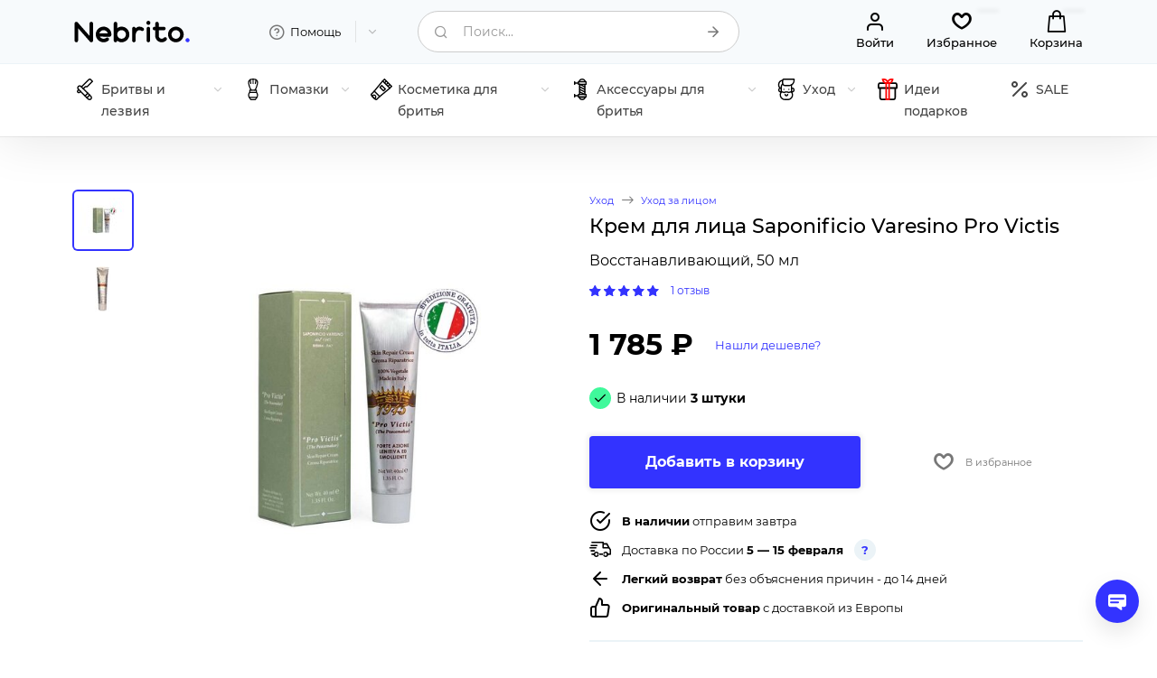

--- FILE ---
content_type: text/html; charset=UTF-8
request_url: https://nebrito.ru/saponificio-varesino-pro-victis/
body_size: 18041
content:
<!DOCTYPE html>
<html lang="ru">
	<head>
        <meta name="viewport" content="width=device-width, initial-scale=1.0"/>
        <title>Крем для лица Saponificio Varesino Pro Victis Восстанавливающий, 50&nbsp;мл - купить в интернет-магазине Nebrito</title>
        <meta http-equiv="Content-Type" content="text/html; charset=UTF-8" />
<meta name="keywords" content="Крем для лица, восстанавливающий, Saponificio Varesino, Saponificio Varesino Pro Victis 50ml - skin repair cream in aluminium jar, в наличии, Италия, сапонифичио, сапонифиччо, варезино, про виктис, варесино, сапонифицио, купить, цена, доставка, отзывы, обзор, nebrito, небрито" />
<meta name="description" content="Восстанавливающий крем Pro Victis — премиальный продукт итальянской компании Saponificio Varesino. Можно использовать после бритья и для ежедневного ухода за лицом." />
<link href="/bitrix/cache/css/s1/Nebrito/page_87c0d1934e5e7e11ab0c2540cd671c83/page_87c0d1934e5e7e11ab0c2540cd671c83_v1.css?176901129926836" type="text/css" rel="stylesheet"/>
<link href="/bitrix/cache/css/s1/Nebrito/template_e6e0625944ec306edaec2f88fe91887d/template_e6e0625944ec306edaec2f88fe91887d_v1.css?1769011299141349" type="text/css" rel="stylesheet" data-template-style="true"/>
        <meta name="theme-color" content="#333333">
        <link rel="canonical" href="https://nebrito.ru/saponificio-varesino-pro-victis/"/>
        <link rel="icon" type="image/png" sizes="48x48" href="/favicon-48x48.png">
        <link rel="icon" type="image/x-icon" href="/favicon.ico">
		<meta property="og:image" content="https://nebrito.ru/img/535/5195/saponificio-varesino-pro-victis-share.jpg"/>
		<meta property="og:image:secure_url" content="https://nebrito.ru/img/535/5195/saponificio-varesino-pro-victis-share.jpg"/>
		<meta property="og:image:width" content="1200"/>
		<meta property="og:image:height" content="630"/>
		<meta property="og:type" content="product"/>
		<meta property="og:site_name" content="Nebrito - All for shaving"/>
		<meta property="og:url" content="https://nebrito.ru/saponificio-varesino-pro-victis/"/>
		<meta property="og:title" content="Крем для лица Saponificio Varesino Pro Victis"/>
		<meta property="og:description" content="Восстанавливающий крем Pro Victis — премиальный продукт итальянской компании Saponificio Varesino. Можно использовать после бритья и для ежедневного ухода за лицом.">
        <meta property="fb:app_id" content="156013373053275" />

        <meta name="twitter:site" content="@nebrito_com">
        <meta name="twitter:creator" content="@nebrito_com" />
        <meta name="twitter:card" content="summary_large_image">
        <meta name="twitter:title" content="Крем для лица Saponificio Varesino Pro Victis Восстанавливающий, 50&nbsp;мл - купить в интернет-магазине NebritoКрем для лица Saponificio Varesino Pro Victis">
        <meta name="twitter:description" content="Восстанавливающий крем Pro Victis — премиальный продукт итальянской компании Saponificio Varesino. Можно использовать после бритья и для ежедневного ухода за лицом.">
        <meta name="twitter:image" content="https://nebrito.ru/img/535/5195/saponificio-varesino-pro-victis-share.jpg">
                    <meta name="yandex-verification" content="2a50791cea1f9c24" />
            <meta name="mailru-verification" content="5bbb80751c7e38aa" />
            <link rel="dns-prefetch" href="https://mc.yandex.ru"/>
            <link rel="preconnect" href="https://mc.yandex.ru"/>
        
        <link rel="alternate" hreflang="en" href="https://nebrito.com/saponificio-varesino-pro-victis/">
        <link rel="alternate" hreflang="si" href="https://nebrito.si/saponificio-varesino-pro-victis/">
        <link rel="alternate" hreflang="ru" href="https://nebrito.ru/saponificio-varesino-pro-victis/">
        <link rel="alternate" hreflang="x-default" href="https://nebrito.com/saponificio-varesino-pro-victis/">

        <link rel="preload" href="https://nebrito.ru/local/templates/Nebrito/css/font/Montserrat/montserrat-v18-latin-ext_latin_cyrillic-regular.woff2" as="font" type="font/woff2" crossorigin="anonymous"/>
        <link rel="preload" href="https://nebrito.ru/local/templates/Nebrito/css/font/Montserrat/montserrat-v18-latin-ext_latin_cyrillic-300.woff2" as="font" type="font/woff2" crossorigin="anonymous"/>
        <link rel="preload" href="https://nebrito.ru/local/templates/Nebrito/css/font/Montserrat/montserrat-v18-latin-ext_latin_cyrillic-500.woff2" as="font" type="font/woff2" crossorigin="anonymous"/>
        <link rel="preload" href="https://nebrito.ru/local/templates/Nebrito/css/font/Montserrat/montserrat-v18-latin-ext_latin_cyrillic-700.woff2" as="font" type="font/woff2" crossorigin="anonymous"/>
        <link rel="preload" href="https://nebrito.ru/local/templates/Nebrito/css/icons/fonts/icomoon.woff" as="font" type="font/woff" crossorigin="anonymous">
        <link rel="dns-prefetch" href="https://www.googletagmanager.com"/>
        <link rel="dns-prefetch" href="https://www.google-analytics.com"/>
        <link rel="dns-prefetch" href="https://ssl.google-analytics.com"/>
        <link rel="dns-prefetch" href="https://www.gstatic.com"/>
        <link rel="dns-prefetch" href="https://connect.facebook.net"/>
                                                                                                                
                            
                    <script data-skip-moving="true" async src="https://www.googletagmanager.com/gtag/js?id=G-HYFFVF6441"></script>
            <script data-skip-moving="true">
                window.dataLayer = window.dataLayer || [];
                function gtag(){dataLayer.push(arguments);}
                gtag('js', new Date());
                gtag('config', 'G-HYFFVF6441');
            </script>
        
        


    </head>
	<body itemscope itemtype="https://schema.org/WebPage">
        <div id="panel"></div>
                        <header>
            <div class="header">
                <div class="container">
                    <div class="row gx-1 gy-1 gy-lg-0 gx-lg-4">
                        <div class="mobile_fixed_hide col-6 col-lg-2">
                            <div itemscope itemtype="http://schema.org/Organization">
                                <a href="https://nebrito.ru" class="logo">
                                                                            <img src="/local/templates/Nebrito/img/logo.svg" width="128" height="24" alt="Nebrito.ru / Небрито" itemprop="logo"/>
                                                                    </a>
                                <meta itemprop="url" content="https://nebrito.ru"/>
                                <meta itemprop="email" content="hello@nebrito.ru"/>
                                <meta itemprop="name" content="Nebrito"/>
                            </div>
                        </div>
                        <div class="mobile_fixed_hide col-6 col-lg-2">
                            <div class="expand_menu expand">
                                <div class="element transparent">
                                    <a class="title" href="/info/">
                                        <i class="icon-help"></i>
                                        <span>Помощь</span>
                                        <i class="expand_icon icon-down"></i>
                                    </a>
                                    <div class="mobile_title"><span>Помощь</span><a class="icon-close" href="#"></a></div>
                                    <ul class="expand_wrapper info">
                                        
       
        	
    	<li><a href="/info/about/" >О нас</a></li>
        	
    	<li><a href="/info/shipping/" >Доставка и оплата</a></li>
        	
    	<li><a href="/info/faq/" >Вопросы и ответы</a></li>
        	
    	<li><a href="/info/reviews/" >Отзывы</a></li>
        	
    	<li><a href="/blog/" >Блог</a></li>
        	
    	<li><a href="/info/contacts/" >Контакты</a></li>
                                        </ul>
                                </div>
                            </div>
                        </div>
                        <div class="col-2 d-lg-none">
                            <a class="catalog_menu" href="#"><i class="icon-menu"></i></a>
                        </div>
                        <div class="col-10 col-lg-4">
                            
<form action="/search/" method="get" class="form compact search">
    <div class="input_row">
        <i class="icon icon-search"></i>
        <label class="active ">
            <input autocomplete="off" type="text" name="q" value="" class="search_input">
            <span>Поиск...</span>
        </label>
        <button class="inside icon icon-arrow-right" aria-label="Поиск..." title="Поиск..."></button>
        <div class="ajax_search_result"></div>
    </div>
</form>


                        </div>
                        <div class="d-none d-lg-block col-12 col-lg-4">
                            <div class="actions">
                                                                    <a class="act first" rel='nofollow' href="/my/"><i class="icon-user"></i><span>Войти</span></a>
                                                                <a class="act" rel='nofollow' href="/my/wishlist/" title="Избранное"><i class="icon-heart-o"></i><span>Избранное</span><em class="fav_counter"></em></a>
                                <a class="act select" rel='nofollow' href="/my/cart/" title="Корзина"><i class="icon-bag"></i><span>Корзина</span><em class="cart_counter"></em></a>
                            </div>
                        </div>
                    </div>
                </div>
            </div>
            <nav class="menu">
                <div class="container">
                
<div class="main_menu_wrapper multilevel_menu">
    <ul class="main_menu ">
        <li class="mobile_title">Каталог</li>
                    <li class="root multilevel">
                <a href="/razors/">
                                            <img src="/upload/uf/87e/87e799e3011c97a9441624c7f374bacc.svg" height="24" width="24" alt="Бритвы и лезвия"/>
                                        <span>Бритвы и лезвия</span>
                    <i class="exp icon-down"></i>                </a>
                                    <ul class="submenu" style="visibility: hidden">
                                                                                <li><a href="/razors/safety-razors/"><span>Безопасные бритвы</span><i class="exp">256</i></a></li>
                                                                                <li><a href="/razors/straight-razor/"><span>Опасные бритвы и шаветки</span><i class="exp">30</i></a></li>
                                                                                <li><a href="/razors/shaving-set/"><span>Наборы для бритья</span><i class="exp">13</i></a></li>
                                                                                                            <li><a href="/razors/blades/"><span>Лезвия для бритья</span><i class="exp">113</i></a></li>
                                            </ul>
                            </li>
                    <li class="root multilevel">
                <a href="/shaving-brushes/">
                                            <img src="/upload/uf/c5c/c5c1aac2a54c18345126bd6e10cb416e.svg" height="24" width="24" alt="Помазки"/>
                                        <span>Помазки</span>
                    <i class="exp icon-down"></i>                </a>
                                    <ul class="submenu" style="visibility: hidden">
                                                                                <li><a href="/shaving-brushes/badger/"><span>Помазки из барсука</span><i class="exp">45</i></a></li>
                                                                                <li><a href="/shaving-brushes/boar/"><span>Помазки из кабана</span><i class="exp">24</i></a></li>
                                                                                <li><a href="/shaving-brushes/fiber/"><span>Помазки из фибры (синтетика)</span><i class="exp">63</i></a></li>
                                                                                <li><a href="/shaving-brushes/horse/"><span>Помазки из конского волоса</span><i class="exp">8</i></a></li>
                                                                                <li><a href="/shaving-brushes/other/"><span>Комбинированные помазки</span><i class="exp">6</i></a></li>
                                            </ul>
                            </li>
                    <li class="root multilevel">
                <a href="/for-shaving/">
                                            <img src="/upload/uf/435/435f03c9d126cf8c2b50bb8167fad6c1.svg" height="24" width="24" alt="Косметика для бритья"/>
                                        <span>Косметика для бритья</span>
                    <i class="exp icon-down"></i>                </a>
                                    <ul class="submenu" style="visibility: hidden">
                                                                                <li><a href="/for-shaving/preshave/"><span>Средства до бритья</span><i class="exp">43</i></a></li>
                                                                                <li><a href="/for-shaving/soap/"><span>Мыло и кремы для бритья</span><i class="exp">556</i></a></li>
                                                                                <li><a href="/for-shaving/aftershave/"><span>Средства после бритья</span><i class="exp">443</i></a></li>
                                                                                <li><a href="/for-shaving/alunit/"><span>Алунит</span><i class="exp">13</i></a></li>
                                                                                <li><a href="/for-shaving/shaving-kits/"><span>Наборы косметики для бритья</span><i class="exp">13</i></a></li>
                                            </ul>
                            </li>
                    <li class="root multilevel">
                <a href="/shaving-accessories/">
                                            <img src="/upload/uf/f97/f977b7bae740d7e14a174a2b4aac40f3.svg" height="24" width="24" alt="Аксессуары для бритья"/>
                                        <span>Аксессуары для бритья</span>
                    <i class="exp icon-down"></i>                </a>
                                    <ul class="submenu" style="visibility: hidden">
                                                                                <li><a href="/shaving-accessories/for-straight-razors/"><span>Уход за опасными бритвами</span><i class="exp">9</i></a></li>
                                                                                <li><a href="/shaving-accessories/razor-stands/"><span>Подставки для бритв</span><i class="exp">36</i></a></li>
                                                                                <li><a href="/shaving-accessories/brush-stands/"><span>Подставки для помазков</span><i class="exp">17</i></a></li>
                                                                                <li><a href="/shaving-accessories/set-stands/"><span>Подставки для наборов</span><i class="exp">9</i></a></li>
                                                                                <li><a href="/shaving-accessories/shaving-bowls/"><span>Чаши для бритья</span><i class="exp">27</i></a></li>
                                                                                <li><a href="/shaving-accessories/covers/"><span>Чехлы и футляры</span><i class="exp">34</i></a></li>
                                                                                <li><a href="/shaving-accessories/barber-towels/"><span>Полотенца барбера</span><i class="exp">10</i></a></li>
                                            </ul>
                            </li>
                    <li class="root multilevel">
                <a href="/care/">
                                            <img src="/upload/uf/f65/f65e0191cfaa94aef3b221a6ea2d6101.svg" height="24" width="24" alt="Уход"/>
                                        <span>Уход</span>
                    <i class="exp icon-down"></i>                </a>
                                    <ul class="submenu" style="visibility: hidden">
                                                                                <li><a href="/care/beard/"><span>Уход за бородой</span><i class="exp">107</i></a></li>
                                                                                <li><a href="/care/face/"><span>Уход за лицом</span><i class="exp">63</i></a></li>
                                                                                <li><a href="/care/body/"><span>Уход за телом</span><i class="exp">175</i></a></li>
                                                                                <li><a href="/care/volosy/"><span>Уход за волосами</span><i class="exp">55</i></a></li>
                                                                                <li><a href="/care/hair-styling/"><span>Стайлинг волос</span><i class="exp">80</i></a></li>
                                                                                <li><a href="/care/manicure/"><span>Маникюр, педикюр</span><i class="exp">15</i></a></li>
                                                                                <li><a href="/care/dental/"><span>Уход за зубами</span><i class="exp">33</i></a></li>
                                                                                <li><a href="/care/deodoranty/"><span>Деодоранты</span><i class="exp">28</i></a></li>
                                                                                <li><a href="/care/perfumery/"><span>Парфюмерия</span><i class="exp">69</i></a></li>
                                            </ul>
                            </li>
                    <li class="root ">
                <a href="/gifts/">
                                            <img src="/upload/uf/ddf/wv6a2cc4u2f5pdn16su0q7ht95gxhdsn.svg" height="24" width="24" alt="Идеи подарков"/>
                                        <span>Идеи подарков</span>
                                    </a>
                            </li>
                <li class="root"><a href="/sale/"><i class="icon-sale"></i><span>SALE</span></a></li>
    </ul>
</div>

                </div>
            </nav>
        </header>
        
        



<div itemtype="http://schema.org/Product" itemscope>
    <main class="">
    <div class="catalog_element" data-id="535">
        <div class="top">
            <div class="container">
                <div class="row">
                    <div class="col-lg-6">
                        
                        <div class="picture_wrapper show">
                                                            <div class="thumbs_wrapper">
                                    <ul class="thumbs">
                                                                                                                            <li>
                                                <a class="select hover" data-picture-id="5195" href="/img/535/5195/saponificio-varesino-pro-victis-xl.jpg" data-caption="Крем для лица Saponificio Varesino Pro Victis | Цена: 1&nbsp;785 ₽" id="thumb_5195">
                                                    <img class='picture lazyload' src='/img/535/5195/saponificio-varesino-pro-victis-xs-2x.jpg' srcset='/local/templates/Nebrito/img/catalog_element_empty.svg' data-srcset='/img/535/5195/saponificio-varesino-pro-victis-xs.jpg 1x, /img/535/5195/saponificio-varesino-pro-victis-xs-2x.jpg 2x' data-sizes='auto' alt='Saponificio Varesino Pro Victis 50ml - skin repair cream in aluminium jar '/>                                                </a>
                                            </li>
                                                                                    <li>
                                                <a class=" hover" data-picture-id="5194" href="/img/535/5194/saponificio-varesino-pro-victis-xl.jpg" data-caption="Крем для лица Saponificio Varesino Pro Victis | Цена: 1&nbsp;785 ₽" id="thumb_5194">
                                                    <img class='picture lazyload' src='/img/535/5194/saponificio-varesino-pro-victis-xs-2x.jpg' srcset='/local/templates/Nebrito/img/catalog_element_empty.svg' data-srcset='/img/535/5194/saponificio-varesino-pro-victis-xs.jpg 1x, /img/535/5194/saponificio-varesino-pro-victis-xs-2x.jpg 2x' data-sizes='auto' alt='Saponificio Varesino Pro Victis 50ml - skin repair cream in aluminium jar '/>                                                </a>
                                            </li>
                                                                                                                    </ul>
                                </div>
                                                        <div class="swiper-container">
                                <div class="swiper-wrapper">
                                                                            <a href="/img/535/5195/saponificio-varesino-pro-victis-xl.jpg" class="swiper-slide main_picture " data-fancybox="pictures" data-caption="Крем для лица Saponificio Varesino Pro Victis | Цена: 1&nbsp;785 ₽" id="picture_5195" data-picture-id="5195"  data-zoom="/img/535/5195/saponificio-varesino-pro-victis-xl.jpg">
                                            <img class='picture lazyload' src='/img/535/5195/saponificio-varesino-pro-victis-lg-2x.jpg' srcset='/local/templates/Nebrito/img/catalog_element_empty.svg' data-srcset='/img/535/5195/saponificio-varesino-pro-victis-lg.jpg 1x, /img/535/5195/saponificio-varesino-pro-victis-lg-2x.jpg 2x' data-sizes='auto' alt='Saponificio Varesino Pro Victis 50ml - skin repair cream in aluminium jar '/>                                            <link itemprop="image" href="https://nebrito.ru/img/535/5195/saponificio-varesino-pro-victis-xl.jpg" />
                                            <span class="loader"></span>
                                        </a>
                                                                            <a href="/img/535/5194/saponificio-varesino-pro-victis-xl.jpg" class="swiper-slide main_picture " data-fancybox="pictures" data-caption="Крем для лица Saponificio Varesino Pro Victis | Цена: 1&nbsp;785 ₽" id="picture_5194" data-picture-id="5194"  data-zoom="/img/535/5194/saponificio-varesino-pro-victis-xl.jpg">
                                            <img class='picture lazyload' src='/img/535/5194/saponificio-varesino-pro-victis-lg-2x.jpg' srcset='/local/templates/Nebrito/img/catalog_element_empty.svg' data-srcset='/img/535/5194/saponificio-varesino-pro-victis-lg.jpg 1x, /img/535/5194/saponificio-varesino-pro-victis-lg-2x.jpg 2x' data-sizes='auto' alt='Saponificio Varesino Pro Victis 50ml - skin repair cream in aluminium jar '/>                                            <link itemprop="image" href="https://nebrito.ru/img/535/5194/saponificio-varesino-pro-victis-xl.jpg" />
                                            <span class="loader"></span>
                                        </a>
                                                                    </div>
                                <i class="icon-arrow-left slider_nav prev"></i>
                                <i class="icon-arrow-right slider_nav next"></i>
                            </div>
                                                    </div>
                    </div>
                    <div class="col-lg-6">
                        <div class="caption_wrapper">

                            
    <ul class="breadcrumb" itemscope itemtype="https://schema.org/BreadcrumbList">
                    <li class="" itemprop="itemListElement" itemscope itemtype="https://schema.org/ListItem">
                <a href="/care/" itemprop="item">
                    <i class="icon-arrow"></i>
                    <span itemprop="name">Уход</span>
                    <meta itemprop="position" content="1" />
                </a>
            </li>
                            <li class='border icon-arrow 2'></li>
                                <li class="mobile_visible" itemprop="itemListElement" itemscope itemtype="https://schema.org/ListItem">
                <a href="/care/face/" itemprop="item">
                    <i class="icon-arrow"></i>
                    <span itemprop="name">Уход за лицом</span>
                    <meta itemprop="position" content="2" />
                </a>
            </li>
                        </ul>



                                                            <meta itemprop="gtin" content="8004163004235"/>
                                                        <meta itemprop="sku" content="535"/>
                            <h1 class="main_title" id="product_title" itemprop="name">Крем для лица Saponificio Varesino Pro Victis</h1>
                                                            <div class="subtitle">Восстанавливающий, 50&nbsp;мл</div>
                            

                                                            <div class="rating_wrapper" itemprop="aggregateRating" itemtype="http://schema.org/AggregateRating" itemscope>
                                    <meta itemprop="reviewCount" content="1" />
                                    <meta itemprop="ratingValue" content="5" />
                                    <meta itemprop="bestRating" content="5" />
                                    <a href="#catalog_reviews" class="goto rating">
                                        <span style="width: 100%"></span>
                                    </a>
                                    <a class="goto label" href="#catalog_reviews">1 отзыв</a>
                                </div>
                            
                            <div itemprop="offers" itemtype="http://schema.org/Offer" itemscope>
                                <link itemprop="url" href="https://nebrito.ru/saponificio-varesino-pro-victis/"/>
                                <meta itemprop="priceCurrency" content="RUB" />
                                <meta itemprop="price" content="1785" />
                                <meta itemprop="itemCondition" content="https://schema.org/NewCondition" />
                                <meta itemprop="shippingDetails" content="https://nebrito.ru/info/shipping/" />
                                <meta itemprop="hasMerchantReturnPolicy" content="https://nebrito.ru/info/shipping/" />
                                <div class="price">
                                    <strong>1&nbsp;785 ₽</strong>
                                    
                                    
                                                                            <a class="best_price" href="/info/price/?id=535">Нашли дешевле?</a>
                                                                    </div>

                                                                    <meta itemprop="availability" content="https://schema.org/InStock"/>
                                    <div class="available"><i class="icon-check"></i> <span>В наличии <strong>
                                                                                                    3 штуки                                                                                            </strong></span>
                                                                            </div>
                                                            </div>

                            <div class="action">
                                <div class="row">
                                    <div class="col-lg-8">
                                                                                    <a href="#" id="buy" data-id="535" data-type="full" class="cta big add2cart"><span>Добавить в корзину</span></a>
                                                                            </div>
                                    <div class="col-lg-4"><a href="#" class="favorite add2fav" data-id="535"><i class="icon-heart-o"></i><span>В избранное</span><em>В избранном</em></a></div>
                                </div>
                            </div>

                            
                                                                                                <ul class="info">
                                        <li>
                                            <div class="element">
                                                <i class="icon-check-circle"></i>
                                                <span><strong>В наличии</strong> отправим завтра</span>
                                            </div>
                                        </li>
                                        <li>
                                            <div class="element">
                                                <i class="icon-delivery"></i>
                                                <span>Доставка по России <strong>5&nbsp;—&nbsp;15&nbsp;февраля</strong><a href="/info/shipping/time/" class="help_hint" title="Подробнее о сроках доставки в Россию">?</a></span>
                                            </div>
                                        </li>
                                        
                                        <li>
                                            <div class="element">
                                                <i class="icon-arrow-left"></i>
                                                <span><strong>Легкий возврат</strong> без объяснения причин - до&nbsp;14&nbsp;дней</span>
                                            </div>
                                        </li>
                                        <li>
                                            <div class="element">
                                                <i class="icon-best"></i>
                                                <span><strong>Оригинальный товар</strong> с доставкой из Европы</span>
                                            </div>
                                        </li>
                                    </ul>
                                                            
                                                            <div class="preview">
                                    <span itemprop="description">
                                        Восстанавливающий крем Pro Victis&nbsp;— премиальный продукт итальянской компании Saponificio Varesino. Можно использовать после бритья и&nbsp;для ежедневного ухода за&nbsp;лицом.                                    </span>
                                    <a class="goto" href="#detail"><span>Читать обзор</span> <i class="icon-arrow-right"></i></a>
                                </div>
                                                                                        <ul class="summary_information">
                                                                            <li>Крем для лица успокаивает кожу, заживляет порезы, оказывает антибактериальный эффект</li>
                                                                            <li>Подходит для кожи любого типа</li>
                                                                    </ul>
                                </ul>
                            
                            <div class="properties">
                                <div class="row">
                                                                            <div class="col-lg-6">
                                            <ul>
                                                                                                                                                                                                                                                                                                                <li data-id="79"><strong>Без запаха</strong></li>
                                                                                                                                                                                                                <li data-id="85"><strong>Бальзам, крем</strong></li>
                                                                                                                                                                                                                <li data-id="82"><strong>Для увлажнения</strong></li>
                                                                                                                                                </ul>
                                        </div>
                                                                        <div class="col-lg-6">
                                        <ul>
                                                                                            <li><span class="label">Артикул:</span> <strong itemprop="mpn">R0155</strong></li>
                                                                                                                                        <li itemprop="brand" itemtype="http://schema.org/Brand" itemscope>
                                                    <meta itemprop="name" content="Saponificio Varesino" />
                                                    <span class="label">Бренд:</span>
                                                    <a href="/brand/saponificio-varesino/" class="brand" title="Сапонифичо Варезино">
                                                                                                                    <img class='brand_picture lazyload' src='/img/923/1245/saponificio-varesino-xs-2x.jpg' srcset='/local/templates/Nebrito/img/catalog_element_empty.svg' data-srcset='/img/923/1245/saponificio-varesino-xs.jpg 1x, /img/923/1245/saponificio-varesino-xs-2x.jpg 2x' data-sizes='auto' alt='Saponificio Varesino'/>                                                                                                                <span>Saponificio Varesino</span>
                                                    </a>
                                                </li>
                                                                                                                                                                                    <li><span class="label">Страна:</span> <strong>Италия</strong></li>
                                                                                    </ul>
                                    </div>
                                </div>
                            </div>

                            <div class="certificates">
                                                            </div>
                        </div>
                    </div>
                </div>
            </div>
        </div>
        <div class="description" id="detail">
            <div class="container">
                                    <h2 class="main_title">Обзор</h2>
                                <div class="row">
                    <div class="col-lg-6">
                                                                                    <div class="text preview_text">
                                    <p>Восстанавливающий крем Pro Victis&nbsp;— премиальный продукт итальянской компании Saponificio Varesino. Можно использовать после бритья и&nbsp;для ежедневного ухода за&nbsp;лицом.</p>
                                </div>
                            
                            <div class="text">
                                <p>
	Крем Saponificio Varesino Pro Victis&nbsp;— противовоспалительное, заживляющее, успокаивающее, смягчающее и&nbsp;антибактериальное средство для всех типов кожи. Нанесите крем локально на&nbsp;пораженный участок кожи, даже если перед этим использовали лосьон после бритья. При сухой коже применяйте на&nbsp;все лицо.
</p>
<p>
	Изготовлен в&nbsp;Италии из&nbsp;натуральных компонентов, не&nbsp;содержит ароматизаторов, искусственных консервантов и&nbsp;парабенов.
</p>
<p>
	Активные ингредиенты восстанавливающего крема Saponificio Varesino Pro Victis:
</p>
<ul>
	<li>Алоэ вера: противовоспалительное, антимикробное и&nbsp;обезболивающее средство.</li>
	<li>Ромашка: способствует синтезу коллагена.<br>
	</li>
	<li>Витамины Е&nbsp;и&nbsp;В5&nbsp;— предотвращают старение.<br>
	</li>
	<li>Глицерин: увлажняет и&nbsp;смягчает кожу.<br>
	</li>
	<li>Масло ши: антибактериальный компонент, лечит и&nbsp;заживляет кожу.<br>
	</li>
	<li>Масло сладкого миндаля: смягчает и&nbsp;разглаживает.<br>
	</li>
	<li>Оливковое масло: смягчает, глубоко питает кожу и&nbsp;регулирует естественную систему увлажнения, снимает покраснение и&nbsp;раздражение.<br>
	</li>
</ul>                            </div>
                        
                                                    <div class="ingredients">
                                <div class="ingredients_title">Состав</div>
                                <div class="ingredients_description">aqua, alcohol denat., glycerin, fraxinus ornus (manna ash) sap extract, aloe barbadensis leaf juice, parfum (fragrance)*, tocopheryl acetate, xanthan gum, benzyl alchol, ethylhexylglycerin, tocopherol, calendula officinalis flower, caprylic/capric triglyceride, chamomilla recutita flower, malva sylvestris extract, menthol, eucalyptus globulus leaf oil, lavandula hybrida abrial herb oil</div>
                                <div class="warning">*Ингредиенты могут время от времени меняться. Обновленный список ингредиентов обозначен на упаковке.</div>
                            </div>
                                            </div>

                    
                                    </div>
            </div>
        </div>
    </div>
</main>

    <div class="mobile_add2cart_tab">
        <div class="caption">
            <div class="price">
                <strong>1&nbsp;785 ₽</strong>
                            </div>
            <div class="title">Saponificio Varesino Pro Victis</div>
        </div>
        <a class="cta small add2cart" data-id="535" href=""><span>Добавить в корзину</span></a>
    </div>

	        
                                
<div class="catalog_reviews reviews_padding" id="catalog_reviews" itemscope itemtype="https://schema.org/Organization">
    <meta itemprop="name" content="Nebrito" />
    <div class="container">
                                    
                <h2 class="main_title">Отзывы о товаре</h2>
                                            <div class="row">
                            <div class="col-lg-8">
                    <div class="catalog_reviews_list">
                                                    <div class="element" itemprop="review" itemtype="http://schema.org/Review" itemscope>
                                <div class="row">
                                    <div class="col-lg-2">
                                        <div class="author" itemprop="author" itemtype="http://schema.org/Person" itemscope>
                                            <div class="photo user" style=""></div>

                                            <div class="name" itemprop="name">Алексей</div>
                                            <div class="hint">14 января 2021</div>
                                        </div>
                                    </div>
                                    <div class="col-lg-10">
                                                                                <div class="rating_wrapper" itemprop="reviewRating" itemtype="http://schema.org/Rating" itemscope>
                                            <meta itemprop="ratingValue" content="5" />
                                            <meta itemprop="bestRating" content="5" />
                                            <span class="rating">
                                                                                                    <span style="width: 100%"></span>
                                                                                            </span>
                                            <span class="label">Отличный товар</span>
                                                                                            <span class="experience">
                                                    Опыт владения:
                                                    меньше месяца                                                </span>
                                                                                    </div>
                                                                                                                                                                    <div class="text">
                                                                                                Совсем недавно получил свой заказ, но мнение уже сложилось однозначное - нужная вещь для меня. Я не любитель афтершейвов, моя лоснящая кожа их не любит. Все, кроме Про Виктис, как выяснилось! Этот крем подошел сразу. Впитывается медленно, проникает глубоко в кожу по ощущениям. Иногда присутствует пощипывание, но быстро проходит и не приносит дискомфорта. Даже на проблемных участках значительно улучшается состояние кожи, что визуально становится заметным примерно через 20-30 мин. Если набрать чуть лишнего, то присутствует легкая жирность кожи и кажется тяжеловатым, но если взять брать на самый кончик пальца, то все ок. Думаю, что в холодное время года вообще станет незаменимой вещью для меня. Рекомендую, крем качественный и со своими функциями справляется. Ставлю ему 5.</div>
                                        
                                        
                                        
                                        
                                                                            </div>
                                </div>
                            </div>
                                                                    </div>
                </div>

                                        <div class="col-lg-4">
                    <div class="reviews_info_wrapper">
                                                    <div class="reviews_info" itemprop="aggregateRating" itemtype="http://schema.org/AggregateRating" itemscope>
                                <meta itemprop="bestRating" content="5" />
                                <div class="row">
                                    <div class="col-lg-4">
                                        <div class="caption">
                                            <div class="total" itemprop="ratingValue">5</div>
                                            <soan class="rating">
                                                <span style="width: 100%"></span>
                                            </soan>
                                            <div class="hint">Отличный товар</div>
                                            <div class="quantity">(<span itemprop="reviewCount">1</span>
                                                <span>

                                                    отзыв
                                                </span>)</div>
                                        </div>
                                    </div>
                                    <div class="col-lg-8">
                                        <ul>
                                                                                            <li>
                                                    <div class="mark">5</div>
                                                    <div class="line"><span style="width: 100%"></span></div><div class="percent">100%</div></li>
                                                                                            <li>
                                                    <div class="mark">4</div>
                                                    <div class="line"><span style="width: 0%"></span></div><div class="percent">0%</div></li>
                                                                                            <li>
                                                    <div class="mark">3</div>
                                                    <div class="line"><span style="width: 0%"></span></div><div class="percent">0%</div></li>
                                                                                            <li>
                                                    <div class="mark">2</div>
                                                    <div class="line"><span style="width: 0%"></span></div><div class="percent">0%</div></li>
                                                                                            <li>
                                                    <div class="mark">1</div>
                                                    <div class="line"><span style="width: 0%"></span></div><div class="percent">0%</div></li>
                                                                                    </ul>
                                    </div>
                                </div>
                            </div>
                                                                            <a rel="nofollow" href="/my/reviews/add/?id=535" class="cta big">
                                Написать отзыв</a>
                                            </div>
                </div>
                    </div>
    </div>
</div>            </div><!--catalog element end-->

        
    <div class="catalog_element_list catalog_slider" id="catalogSimilarFilter">
        <div class="container">
                            <h2 class="main_title">Возможно, вас заинтересует</h2>
                                                    <div class="slider_wrapper">
                        <!-- items-container -->
            <div class="swiper-container">
                <div class="swiper-wrapper">
                                                                            <div class="swiper-slide">
                        <div class="element">
                            <div class="row g-2 gx-md-4">
                                <div class="col-4 col-md-12">
                                    <a href="/drharris-lip-balm/" class="picture" title="Бальзам для губ D.R. Harris">
                                        <div class="label_holder">
                                                                                                                                                                </div>
                                    <img class='main lazyload' src='/img/17433/9767/drharris-lip-balm-md-2x.jpg' srcset='/local/templates/Nebrito/img/catalog_element_empty.svg' data-srcset='/img/17433/9767/drharris-lip-balm-md.jpg 1x, /img/17433/9767/drharris-lip-balm-md-2x.jpg 2x' data-sizes='auto' alt='D.R. Harris Lip Balm 7.5g'/>                                                                        </a>
                                </div>
                                <div class="col-8 col-md-12">
                                    <div class="caption">
                                        <div class="price">
                                            <strong>1&nbsp;155 ₽</strong>
                                                                                    </div>
                                        <div class="title_wrapper">
                                            <a href="/drharris-lip-balm/" class="title">Бальзам для губ D.R. Harris</a>
                                            <div class="properties">
                                                увлажняющий, 7&nbsp;г                                            </div>
                                        </div>
                                        <div class="action" data-stop=false>
                                                                                            <a class="cta small add2cart" data-id="17433" href=""><span>В корзину</span></a>
                                                                                        <a class="favorite add2fav icon-heart-o" data-id="17433" href="#" title="Добавить в Избранное"></a>
                                        </div>
                                    </div>
                                </div>
                            </div>
                        </div>
                    </div>
                                                                            <div class="swiper-slide">
                        <div class="element">
                            <div class="row g-2 gx-md-4">
                                <div class="col-4 col-md-12">
                                    <a href="/saponificio-varesino-illuminante-face-soap/" class="picture" title="Очищающее средство для лица Saponificio Varesino">
                                        <div class="label_holder">
                                                                                                                                                                </div>
                                    <img class='main lazyload' src='/img/7999/5265/saponificio-varesino-illuminante-face-soap-md-2x.jpg' srcset='/local/templates/Nebrito/img/catalog_element_empty.svg' data-srcset='/img/7999/5265/saponificio-varesino-illuminante-face-soap-md.jpg 1x, /img/7999/5265/saponificio-varesino-illuminante-face-soap-md-2x.jpg 2x' data-sizes='auto' alt='Saponificio Varesino Detergente Viso 100gr. Illuminante face soap'/>                                                                        </a>
                                </div>
                                <div class="col-8 col-md-12">
                                    <div class="caption">
                                        <div class="price">
                                            <strong>1&nbsp;050 ₽</strong>
                                                                                    </div>
                                        <div class="title_wrapper">
                                            <a href="/saponificio-varesino-illuminante-face-soap/" class="title">Очищающее средство для лица Saponificio Varesino</a>
                                            <div class="properties">
                                                осветляющее, освежающее, 100&nbsp;г                                            </div>
                                        </div>
                                        <div class="action" data-stop=false>
                                                                                            <a class="cta small add2cart" data-id="7999" href=""><span>В корзину</span></a>
                                                                                        <a class="favorite add2fav icon-heart-o" data-id="7999" href="#" title="Добавить в Избранное"></a>
                                        </div>
                                    </div>
                                </div>
                            </div>
                        </div>
                    </div>
                                                                            <div class="swiper-slide">
                        <div class="element">
                            <div class="row g-2 gx-md-4">
                                <div class="col-4 col-md-12">
                                    <a href="/saponificio-varesino-detergente-viso-tonificante/" class="picture" title="Мыло для лица Saponificio Varesino Tonificante">
                                        <div class="label_holder">
                                                                                                                                                                </div>
                                    <img class='main lazyload' src='/img/7998/5266/saponificio-varesino-detergente-viso-tonificante-md-2x.jpg' srcset='/local/templates/Nebrito/img/catalog_element_empty.svg' data-srcset='/img/7998/5266/saponificio-varesino-detergente-viso-tonificante-md.jpg 1x, /img/7998/5266/saponificio-varesino-detergente-viso-tonificante-md-2x.jpg 2x' data-sizes='auto' alt='Saponificio Varesino Detergente Viso 100gr. Tonificante face soap'/>                                                                        </a>
                                </div>
                                <div class="col-8 col-md-12">
                                    <div class="caption">
                                        <div class="price">
                                            <strong>1&nbsp;050 ₽</strong>
                                                                                    </div>
                                        <div class="title_wrapper">
                                            <a href="/saponificio-varesino-detergente-viso-tonificante/" class="title">Мыло для лица Saponificio Varesino Tonificante</a>
                                            <div class="properties">
                                                тонизирующее, очищающее, 100&nbsp;г                                            </div>
                                        </div>
                                        <div class="action" data-stop=false>
                                                                                            <a class="cta small add2cart" data-id="7998" href=""><span>В корзину</span></a>
                                                                                        <a class="favorite add2fav icon-heart-o" data-id="7998" href="#" title="Добавить в Избранное"></a>
                                        </div>
                                    </div>
                                </div>
                            </div>
                        </div>
                    </div>
                                                                            <div class="swiper-slide">
                        <div class="element">
                            <div class="row g-2 gx-md-4">
                                <div class="col-4 col-md-12">
                                    <a href="/saponificio-varesino-pure-shea-butter/" class="picture" title="Масло Saponificio Varesino Pure Shea Butter">
                                        <div class="label_holder">
                                                                                                                                                                </div>
                                    <img class='main lazyload' src='/img/11143/6984/saponificio-varesino-pure-shea-butter-md-2x.jpg' srcset='/local/templates/Nebrito/img/catalog_element_empty.svg' data-srcset='/img/11143/6984/saponificio-varesino-pure-shea-butter-md.jpg 1x, /img/11143/6984/saponificio-varesino-pure-shea-butter-md-2x.jpg 2x' data-sizes='auto' alt='Saponificio Varesino Pure Shea Butter - 100 grams'/>                                                                        </a>
                                </div>
                                <div class="col-8 col-md-12">
                                    <div class="caption">
                                        <div class="price">
                                            <strong>1&nbsp;575 ₽</strong>
                                                                                    </div>
                                        <div class="title_wrapper">
                                            <a href="/saponificio-varesino-pure-shea-butter/" class="title">Масло Saponificio Varesino Pure Shea Butter</a>
                                            <div class="properties">
                                                для сухой кожи, 100&nbsp;г                                            </div>
                                        </div>
                                        <div class="action" data-stop=false>
                                                                                            <a class="cta small add2cart" data-id="11143" href=""><span>В корзину</span></a>
                                                                                        <a class="favorite add2fav icon-heart-o" data-id="11143" href="#" title="Добавить в Избранное"></a>
                                        </div>
                                    </div>
                                </div>
                            </div>
                        </div>
                    </div>
                                                                            <div class="swiper-slide">
                        <div class="element">
                            <div class="row g-2 gx-md-4">
                                <div class="col-4 col-md-12">
                                    <a href="/hags-hydrarepair-serum/" class="picture" title="Сыворотка для лица Hags HydraRepair Serum">
                                        <div class="label_holder">
                                                                                                                                                                </div>
                                    <img class='main lazyload' src='/img/125876/15193/hags-hydrarepair-serum-md-2x.jpg' srcset='/local/templates/Nebrito/img/catalog_element_empty.svg' data-srcset='/img/125876/15193/hags-hydrarepair-serum-md.jpg 1x, /img/125876/15193/hags-hydrarepair-serum-md-2x.jpg 2x' data-sizes='auto' alt='HAGS Essential Care - HydraRepair Serum  - 30ml'/>                                                                        </a>
                                </div>
                                <div class="col-8 col-md-12">
                                    <div class="caption">
                                        <div class="price">
                                            <strong>1&nbsp;575 ₽</strong>
                                                                                    </div>
                                        <div class="title_wrapper">
                                            <a href="/hags-hydrarepair-serum/" class="title">Сыворотка для лица Hags HydraRepair Serum</a>
                                            <div class="properties">
                                                восстановление и увлажнение, 30&nbsp;мл                                            </div>
                                        </div>
                                        <div class="action" data-stop=false>
                                                                                            <a class="cta small add2cart" data-id="125876" href=""><span>В корзину</span></a>
                                                                                        <a class="favorite add2fav icon-heart-o" data-id="125876" href="#" title="Добавить в Избранное"></a>
                                        </div>
                                    </div>
                                </div>
                            </div>
                        </div>
                    </div>
                                                                            <div class="swiper-slide">
                        <div class="element">
                            <div class="row g-2 gx-md-4">
                                <div class="col-4 col-md-12">
                                    <a href="/tfs-witch-hazel-astringent/" class="picture" title="Лосьон TFS Witch Hazel">
                                        <div class="label_holder">
                                                                                                                                                                </div>
                                    <img class='main lazyload' src='/img/6113/3435/tfs-witch-hazel-astringent-md-2x.jpg' srcset='/local/templates/Nebrito/img/catalog_element_empty.svg' data-srcset='/img/6113/3435/tfs-witch-hazel-astringent-md.jpg 1x, /img/6113/3435/tfs-witch-hazel-astringent-md-2x.jpg 2x' data-sizes='auto' alt='TFS Witch Hazel astringent 250ml'/>                                                                        </a>
                                </div>
                                <div class="col-8 col-md-12">
                                    <div class="caption">
                                        <div class="price">
                                            <strong>735 ₽</strong>
                                                                                    </div>
                                        <div class="title_wrapper">
                                            <a href="/tfs-witch-hazel-astringent/" class="title">Лосьон TFS Witch Hazel</a>
                                            <div class="properties">
                                                успокаивающий, противовоспалительный, 250&nbsp;мл                                            </div>
                                        </div>
                                        <div class="action" data-stop=false>
                                                                                            <a class="cta small add2cart" data-id="6113" href=""><span>В корзину</span></a>
                                                                                        <a class="favorite add2fav icon-heart-o" data-id="6113" href="#" title="Добавить в Избранное"></a>
                                        </div>
                                    </div>
                                </div>
                            </div>
                        </div>
                    </div>
                                                                            <div class="swiper-slide">
                        <div class="element">
                            <div class="row g-2 gx-md-4">
                                <div class="col-4 col-md-12">
                                    <a href="/goodfellas-smile-toner-witch-hazel-cucumber/" class="picture" title="Тоник для лица The Goodfellas’ smile Hazel & Cucumber">
                                        <div class="label_holder">
                                                                                                                                                                </div>
                                    <img class='main lazyload' src='/img/13327/7158/goodfellas-smile-toner-witch-hazel-cucumber-md-2x.jpg' srcset='/local/templates/Nebrito/img/catalog_element_empty.svg' data-srcset='/img/13327/7158/goodfellas-smile-toner-witch-hazel-cucumber-md.jpg 1x, /img/13327/7158/goodfellas-smile-toner-witch-hazel-cucumber-md-2x.jpg 2x' data-sizes='auto' alt='The Goodfellas’ smile facial toner witch hazel & cucumber 250ml'/>                                                                        </a>
                                </div>
                                <div class="col-8 col-md-12">
                                    <div class="caption">
                                        <div class="price">
                                            <strong>1&nbsp;260 ₽</strong>
                                                                                    </div>
                                        <div class="title_wrapper">
                                            <a href="/goodfellas-smile-toner-witch-hazel-cucumber/" class="title">Тоник для лица The Goodfellas’ smile Hazel & Cucumber</a>
                                            <div class="properties">
                                                тонизирующий, освежающий, 250&nbsp;мл                                            </div>
                                        </div>
                                        <div class="action" data-stop=false>
                                                                                            <a class="cta small add2cart" data-id="13327" href=""><span>В корзину</span></a>
                                                                                        <a class="favorite add2fav icon-heart-o" data-id="13327" href="#" title="Добавить в Избранное"></a>
                                        </div>
                                    </div>
                                </div>
                            </div>
                        </div>
                    </div>
                                                                            <div class="swiper-slide">
                        <div class="element">
                            <div class="row g-2 gx-md-4">
                                <div class="col-4 col-md-12">
                                    <a href="/rockwell-nose-scissors/" class="picture" title="Ножницы Rockwell">
                                        <div class="label_holder">
                                                                                                                                                                </div>
                                    <img class='main lazyload' src='/img/7492/5108/rockwell-nose-scissors-md-2x.jpg' srcset='/local/templates/Nebrito/img/catalog_element_empty.svg' data-srcset='/img/7492/5108/rockwell-nose-scissors-md.jpg 1x, /img/7492/5108/rockwell-nose-scissors-md-2x.jpg 2x' data-sizes='auto' alt='Rockwell Nose Scissors'/>                                                                            <img class='second lazyload' src='/img/7492/5107/rockwell-nose-scissors-md-2x.jpg' srcset='/local/templates/Nebrito/img/catalog_element_empty.svg' data-srcset='/img/7492/5107/rockwell-nose-scissors-md.jpg 1x, /img/7492/5107/rockwell-nose-scissors-md-2x.jpg 2x' data-sizes='auto' alt='Rockwell Nose Scissors'/>                                                                        </a>
                                </div>
                                <div class="col-8 col-md-12">
                                    <div class="caption">
                                        <div class="price">
                                            <strong>1&nbsp;995 ₽</strong>
                                                                                    </div>
                                        <div class="title_wrapper">
                                            <a href="/rockwell-nose-scissors/" class="title">Ножницы Rockwell</a>
                                            <div class="properties">
                                                для подстригания волос в носу                                            </div>
                                        </div>
                                        <div class="action" data-stop=false>
                                                                                            <a class="cta small add2cart" data-id="7492" href=""><span>В корзину</span></a>
                                                                                        <a class="favorite add2fav icon-heart-o" data-id="7492" href="#" title="Добавить в Избранное"></a>
                                        </div>
                                    </div>
                                </div>
                            </div>
                        </div>
                    </div>
                                </div>
            </div>
                                <i class="icon-arrow-left slider_nav prev"></i>
                    <i class="icon-arrow-right slider_nav next"></i>
                </div><!--slider_wrapper-->
                        <!-- items-container -->
        </div>
    </div>
                    
</script>

    
                    
    <div class="catalog_element_list catalog_slider" id="catalogMainFovoritesFilter">
        <div class="container">
                            <h2 class="main_title">Избранное</h2>
                                                    <div class="slider_wrapper">
                        <!-- items-container -->
            <div class="swiper-container">
                <div class="swiper-wrapper">
                                                                            <div class="swiper-slide">
                        <div class="element">
                            <div class="row g-2 gx-md-4">
                                <div class="col-4 col-md-12">
                                    <a href="/100-razor-blades-personna-lab-blue-comfort-coated/" class="picture" title="Лезвия для бритья Personna Lab Blue Comfort Coated">
                                        <div class="label_holder">
                                                                                                                                                                </div>
                                    <img class='main lazyload' src='/img/17317/11304/100-razor-blades-personna-lab-blue-comfort-coated-md-2x.jpg' srcset='/local/templates/Nebrito/img/catalog_element_empty.svg' data-srcset='/img/17317/11304/100-razor-blades-personna-lab-blue-comfort-coated-md.jpg 1x, /img/17317/11304/100-razor-blades-personna-lab-blue-comfort-coated-md-2x.jpg 2x' data-sizes='auto' alt='100 Razor Blades Personna Lab Blue Comfort Coated'/>                                                                        </a>
                                </div>
                                <div class="col-8 col-md-12">
                                    <div class="caption">
                                        <div class="price">
                                            <strong>2&nbsp;415 ₽</strong>
                                                                                    </div>
                                        <div class="title_wrapper">
                                            <a href="/100-razor-blades-personna-lab-blue-comfort-coated/" class="title">Лезвия для бритья Personna Lab Blue Comfort Coated</a>
                                            <div class="properties">
                                                нержавеющая сталь, 100 шт.                                            </div>
                                        </div>
                                        <div class="action" data-stop=false>
                                                                                            <a class="cta small add2cart" data-id="17317" href=""><span>В корзину</span></a>
                                                                                        <a class="favorite add2fav icon-heart-o" data-id="17317" href="#" title="Добавить в Избранное"></a>
                                        </div>
                                    </div>
                                </div>
                            </div>
                        </div>
                    </div>
                                                                            <div class="swiper-slide">
                        <div class="element">
                            <div class="row g-2 gx-md-4">
                                <div class="col-4 col-md-12">
                                    <a href="/rex-envoy-104/" class="picture" title="Безопасная бритва Rex Envoy">
                                        <div class="label_holder">
                                                                                                                                                                    <span class="label hit"><i class="icon-best"></i><span>Хит</span></span>
                                                                                </div>
                                    <img class='main lazyload' src='/img/14371/7780/rex-envoy-104-md-2x.jpg' srcset='/local/templates/Nebrito/img/catalog_element_empty.svg' data-srcset='/img/14371/7780/rex-envoy-104-md.jpg 1x, /img/14371/7780/rex-envoy-104-md-2x.jpg 2x' data-sizes='auto' alt='Rex Envoy safety razor 316 stainless steel- 104'/>                                                                            <img class='second lazyload' src='/img/14371/7778/rex-envoy-104-md-2x.jpg' srcset='/local/templates/Nebrito/img/catalog_element_empty.svg' data-srcset='/img/14371/7778/rex-envoy-104-md.jpg 1x, /img/14371/7778/rex-envoy-104-md-2x.jpg 2x' data-sizes='auto' alt='Rex Envoy safety razor 316 stainless steel- 104'/>                                                                        </a>
                                </div>
                                <div class="col-8 col-md-12">
                                    <div class="caption">
                                        <div class="price">
                                            <strong>16&nbsp;170 ₽</strong>
                                                                                    </div>
                                        <div class="title_wrapper">
                                            <a href="/rex-envoy-104/" class="title">Безопасная бритва Rex Envoy</a>
                                            <div class="properties">
                                                нержавеющая сталь, закрытый срез                                            </div>
                                        </div>
                                        <div class="action" data-stop=false>
                                                                                            <a class="cta small add2cart" data-id="14371" href=""><span>В корзину</span></a>
                                                                                        <a class="favorite add2fav icon-heart-o" data-id="14371" href="#" title="Добавить в Избранное"></a>
                                        </div>
                                    </div>
                                </div>
                            </div>
                        </div>
                    </div>
                                                                            <div class="swiper-slide">
                        <div class="element">
                            <div class="row g-2 gx-md-4">
                                <div class="col-4 col-md-12">
                                    <a href="/razorock-german-37/" class="picture" title="Т-образный станок RazoRock German 37 Slant">
                                        <div class="label_holder">
                                                                                                                                                                    <span class="label hit"><i class="icon-best"></i><span>Хит</span></span>
                                                                                </div>
                                    <img class='main lazyload' src='/img/393/717/razorock-german-37-md-2x.jpg' srcset='/local/templates/Nebrito/img/catalog_element_empty.svg' data-srcset='/img/393/717/razorock-german-37-md.jpg 1x, /img/393/717/razorock-german-37-md-2x.jpg 2x' data-sizes='auto' alt='RazoRock German 37 safety razor'/>                                                                        </a>
                                </div>
                                <div class="col-8 col-md-12">
                                    <div class="caption">
                                        <div class="price">
                                            <strong>2&nbsp;835 ₽</strong>
                                                                                    </div>
                                        <div class="title_wrapper">
                                            <a href="/razorock-german-37/" class="title">Т-образный станок RazoRock German 37 Slant</a>
                                            <div class="properties">
                                                косой срез                                            </div>
                                        </div>
                                        <div class="action" data-stop=false>
                                                                                            <a class="cta small add2cart" data-id="393" href=""><span>В корзину</span></a>
                                                                                        <a class="favorite add2fav icon-heart-o" data-id="393" href="#" title="Добавить в Избранное"></a>
                                        </div>
                                    </div>
                                </div>
                            </div>
                        </div>
                    </div>
                                                                            <div class="swiper-slide">
                        <div class="element">
                            <div class="row g-2 gx-md-4">
                                <div class="col-4 col-md-12">
                                    <a href="/rockwell-6s/" class="picture" title="Т-образный станок Rockwell 6S">
                                        <div class="label_holder">
                                                                                                                                                                    <span class="label hit"><i class="icon-best"></i><span>Хит</span></span>
                                                                                </div>
                                    <img class='main lazyload' src='/img/1212/1426/rockwell-6s-md-2x.jpg' srcset='/local/templates/Nebrito/img/catalog_element_empty.svg' data-srcset='/img/1212/1426/rockwell-6s-md.jpg 1x, /img/1212/1426/rockwell-6s-md-2x.jpg 2x' data-sizes='auto' alt='Rockwell 6S Classic Safety Razor Matte Stainless Steel'/>                                                                            <img class='second lazyload' src='/img/1212/1421/rockwell-6s-md-2x.jpg' srcset='/local/templates/Nebrito/img/catalog_element_empty.svg' data-srcset='/img/1212/1421/rockwell-6s-md.jpg 1x, /img/1212/1421/rockwell-6s-md-2x.jpg 2x' data-sizes='auto' alt='Rockwell 6S Classic Safety Razor Matte Stainless Steel'/>                                                                        </a>
                                </div>
                                <div class="col-8 col-md-12">
                                    <div class="caption">
                                        <div class="price">
                                            <strong>11&nbsp;550 ₽</strong>
                                                                                    </div>
                                        <div class="title_wrapper">
                                            <a href="/rockwell-6s/" class="title">Т-образный станок Rockwell 6S</a>
                                            <div class="properties">
                                                регулируемый, нержавеющая сталь, матовый                                            </div>
                                        </div>
                                        <div class="action" data-stop=false>
                                                                                            <a class="cta small add2cart" data-id="1212" href=""><span>В корзину</span></a>
                                                                                        <a class="favorite add2fav icon-heart-o" data-id="1212" href="#" title="Добавить в Избранное"></a>
                                        </div>
                                    </div>
                                </div>
                            </div>
                        </div>
                    </div>
                                                                            <div class="swiper-slide">
                        <div class="element">
                            <div class="row g-2 gx-md-4">
                                <div class="col-4 col-md-12">
                                    <a href="/truefitt-hill-1805-after-shave-balm/" class="picture" title="Бальзам после бритья Truefitt & Hill 1805">
                                        <div class="label_holder">
                                                                                                                                                                </div>
                                    <img class='main lazyload' src='/img/3219/2140/truefitt-hill-1805-after-shave-balm-md-2x.jpg' srcset='/local/templates/Nebrito/img/catalog_element_empty.svg' data-srcset='/img/3219/2140/truefitt-hill-1805-after-shave-balm-md.jpg 1x, /img/3219/2140/truefitt-hill-1805-after-shave-balm-md-2x.jpg 2x' data-sizes='auto' alt='Truefitt & Hill 1805 After Shave Balm 100ml'/>                                                                        </a>
                                </div>
                                <div class="col-8 col-md-12">
                                    <div class="caption">
                                        <div class="price">
                                            <strong>5&nbsp;040 ₽</strong>
                                                                                    </div>
                                        <div class="title_wrapper">
                                            <a href="/truefitt-hill-1805-after-shave-balm/" class="title">Бальзам после бритья Truefitt & Hill 1805</a>
                                            <div class="properties">
                                                для чувствительной кожи, 100&nbsp;мл                                            </div>
                                        </div>
                                        <div class="action" data-stop=false>
                                                                                            <a class="cta small add2cart" data-id="3219" href=""><span>В корзину</span></a>
                                                                                        <a class="favorite add2fav icon-heart-o" data-id="3219" href="#" title="Добавить в Избранное"></a>
                                        </div>
                                    </div>
                                </div>
                            </div>
                        </div>
                    </div>
                                                                            <div class="swiper-slide">
                        <div class="element">
                            <div class="row g-2 gx-md-4">
                                <div class="col-4 col-md-12">
                                    <a href="/truefitt-hill-shaving-cream-1805-sample/" class="picture" title="Крем для бритья Truefitt & Hill 1805">
                                        <div class="label_holder">
                                                                                                                                                                </div>
                                    <img class='main lazyload' src='/img/6957/4716/truefitt-hill-shaving-cream-1805-sample-md-2x.jpg' srcset='/local/templates/Nebrito/img/catalog_element_empty.svg' data-srcset='/img/6957/4716/truefitt-hill-shaving-cream-1805-sample-md.jpg 1x, /img/6957/4716/truefitt-hill-shaving-cream-1805-sample-md-2x.jpg 2x' data-sizes='auto' alt='Truefitt & Hill Shaving Creams 1805 5 мл'/>                                                                        </a>
                                </div>
                                <div class="col-8 col-md-12">
                                    <div class="caption">
                                        <div class="price">
                                            <strong>368 ₽</strong>
                                                                                    </div>
                                        <div class="title_wrapper">
                                            <a href="/truefitt-hill-shaving-cream-1805-sample/" class="title">Крем для бритья Truefitt & Hill 1805</a>
                                            <div class="properties">
                                                увлажняющий, 5&nbsp;г                                            </div>
                                        </div>
                                        <div class="action" data-stop=false>
                                                                                            <a class="cta small add2cart" data-id="6957" href=""><span>В корзину</span></a>
                                                                                        <a class="favorite add2fav icon-heart-o" data-id="6957" href="#" title="Добавить в Избранное"></a>
                                        </div>
                                    </div>
                                </div>
                            </div>
                        </div>
                    </div>
                                                                            <div class="swiper-slide">
                        <div class="element">
                            <div class="row g-2 gx-md-4">
                                <div class="col-4 col-md-12">
                                    <a href="/kai-stainless-steel-5-de-razor-blades/" class="picture" title="Лезвия для бритья Kai SS">
                                        <div class="label_holder">
                                                                                                                                                                </div>
                                    <img class='main lazyload' src='/img/5726/2915/kai-stainless-steel-5-de-razor-blades-md-2x.jpg' srcset='/local/templates/Nebrito/img/catalog_element_empty.svg' data-srcset='/img/5726/2915/kai-stainless-steel-5-de-razor-blades-md.jpg 1x, /img/5726/2915/kai-stainless-steel-5-de-razor-blades-md-2x.jpg 2x' data-sizes='auto' alt='Kai Stainless Steel 5 DE razor blades'/>                                                                            <img class='second lazyload' src='/img/5726/2914/kai-stainless-steel-5-de-razor-blades-md-2x.jpg' srcset='/local/templates/Nebrito/img/catalog_element_empty.svg' data-srcset='/img/5726/2914/kai-stainless-steel-5-de-razor-blades-md.jpg 1x, /img/5726/2914/kai-stainless-steel-5-de-razor-blades-md-2x.jpg 2x' data-sizes='auto' alt='Kai Stainless Steel 5 DE razor blades'/>                                                                        </a>
                                </div>
                                <div class="col-8 col-md-12">
                                    <div class="caption">
                                        <div class="price">
                                            <strong>263 ₽</strong>
                                                                                    </div>
                                        <div class="title_wrapper">
                                            <a href="/kai-stainless-steel-5-de-razor-blades/" class="title">Лезвия для бритья Kai SS</a>
                                            <div class="properties">
                                                нержавеющая сталь, 5 шт.                                            </div>
                                        </div>
                                        <div class="action" data-stop=false>
                                                                                            <a class="cta small add2cart" data-id="5726" href=""><span>В корзину</span></a>
                                                                                        <a class="favorite add2fav icon-heart-o" data-id="5726" href="#" title="Добавить в Избранное"></a>
                                        </div>
                                    </div>
                                </div>
                            </div>
                        </div>
                    </div>
                                                                            <div class="swiper-slide">
                        <div class="element">
                            <div class="row g-2 gx-md-4">
                                <div class="col-4 col-md-12">
                                    <a href="/truefitt-hill-sandalwood-shaving-soap-wooden-bowl/" class="picture" title="Мыло для бритья Truefitt & Hill Sandalwood">
                                        <div class="label_holder">
                                                                                                                                                                </div>
                                    <img class='main lazyload' src='/img/5929/3198/truefitt-hill-sandalwood-shaving-soap-wooden-bowl-md-2x.jpg' srcset='/local/templates/Nebrito/img/catalog_element_empty.svg' data-srcset='/img/5929/3198/truefitt-hill-sandalwood-shaving-soap-wooden-bowl-md.jpg 1x, /img/5929/3198/truefitt-hill-sandalwood-shaving-soap-wooden-bowl-md-2x.jpg 2x' data-sizes='auto' alt='Truefitt & Hill Sandalwood Shaving Soap & Wooden Bowl 99gr'/>                                                                            <img class='second lazyload' src='/img/5929/3197/truefitt-hill-sandalwood-shaving-soap-wooden-bowl-md-2x.jpg' srcset='/local/templates/Nebrito/img/catalog_element_empty.svg' data-srcset='/img/5929/3197/truefitt-hill-sandalwood-shaving-soap-wooden-bowl-md.jpg 1x, /img/5929/3197/truefitt-hill-sandalwood-shaving-soap-wooden-bowl-md-2x.jpg 2x' data-sizes='auto' alt='Truefitt & Hill Sandalwood Shaving Soap & Wooden Bowl 99gr'/>                                                                        </a>
                                </div>
                                <div class="col-8 col-md-12">
                                    <div class="caption">
                                        <div class="price">
                                            <strong>4&nbsp;830 ₽</strong>
                                                                                    </div>
                                        <div class="title_wrapper">
                                            <a href="/truefitt-hill-sandalwood-shaving-soap-wooden-bowl/" class="title">Мыло для бритья Truefitt & Hill Sandalwood</a>
                                            <div class="properties">
                                                в деревянной чаше, 99&nbsp;г                                            </div>
                                        </div>
                                        <div class="action" data-stop=false>
                                                                                            <a class="cta small add2cart" data-id="5929" href=""><span>В корзину</span></a>
                                                                                        <a class="favorite add2fav icon-heart-o" data-id="5929" href="#" title="Добавить в Избранное"></a>
                                        </div>
                                    </div>
                                </div>
                            </div>
                        </div>
                    </div>
                                                                            <div class="swiper-slide">
                        <div class="element">
                            <div class="row g-2 gx-md-4">
                                <div class="col-4 col-md-12">
                                    <a href="/feather-10-de-razor-blades/" class="picture" title="Лезвия для бритья Feather Yellow">
                                        <div class="label_holder">
                                                                                                                                                                </div>
                                    <img class='main lazyload' src='/img/8170/5453/feather-10-de-razor-blades-md-2x.jpg' srcset='/local/templates/Nebrito/img/catalog_element_empty.svg' data-srcset='/img/8170/5453/feather-10-de-razor-blades-md.jpg 1x, /img/8170/5453/feather-10-de-razor-blades-md-2x.jpg 2x' data-sizes='auto' alt='Feather Hi-Stainless 10 double edge razor blades (yellow)'/>                                                                        </a>
                                </div>
                                <div class="col-8 col-md-12">
                                    <div class="caption">
                                        <div class="price">
                                            <strong>368 ₽</strong>
                                                                                    </div>
                                        <div class="title_wrapper">
                                            <a href="/feather-10-de-razor-blades/" class="title">Лезвия для бритья Feather Yellow</a>
                                            <div class="properties">
                                                платиновое покрытие, 10 шт.                                            </div>
                                        </div>
                                        <div class="action" data-stop=false>
                                                                                            <a class="cta small add2cart" data-id="8170" href=""><span>В корзину</span></a>
                                                                                        <a class="favorite add2fav icon-heart-o" data-id="8170" href="#" title="Добавить в Избранное"></a>
                                        </div>
                                    </div>
                                </div>
                            </div>
                        </div>
                    </div>
                                </div>
            </div>
                                <i class="icon-arrow-left slider_nav prev"></i>
                    <i class="icon-arrow-right slider_nav next"></i>
                </div><!--slider_wrapper-->
                        <!-- items-container -->
        </div>
    </div>
                    
</script>
     <div class="preorder_cta">
	<div class="container">
 <i class="icon-delivery"></i>
		<div class="title">
			Найдем и привезем!
		</div>
		<div class="description">
			Не&nbsp;нашли в&nbsp;нашем каталоге нужный&nbsp;товар?<br>
			 Оставьте&nbsp;заявку - мы&nbsp;привезем его для&nbsp;вас под&nbsp;заказ.
		</div>
 <a class="cta" href="/info/faq/item-request/">Товары под заказ</a>
	</div>
</div>
    
                        
                <div class="blog_post_list">
        <div class="container">
            <h2 class="main_title">Блог</h2>
            <div class="row">
                            <div class="col-lg-4">
                    <a href="/blog/truefitt-hill-highgrove-overview/" class="element">
                        <div class="picture">
                            <img class='main lazyload' src='/img/28115/11955/truefitt-hill-highgrove-overview-lg-2x.jpg' srcset='/local/templates/Nebrito/img/catalog_element_empty.svg' data-srcset='/img/28115/11955/truefitt-hill-highgrove-overview-lg.jpg 1x, /img/28115/11955/truefitt-hill-highgrove-overview-lg-2x.jpg 2x' data-sizes='auto' alt='Highgrove от Truefitt & Hill: обзор коллекции'/>                        </div>
                        <div class="caption">
                            <div class="title">
                                <div class="label">Блог</div>
                                <strong>Highgrove от Truefitt & Hill: обзор коллекции</strong>
                            </div>
                            <div class="date">27 июня 2025</div>
                        </div>
                    </a>
                </div>
                            <div class="col-lg-4">
                    <a href="/blog/straight-razors-paste/" class="element">
                        <div class="picture">
                            <img class='main lazyload' src='/img/23050/11107/straight-razors-paste-lg-2x.jpg' srcset='/local/templates/Nebrito/img/catalog_element_empty.svg' data-srcset='/img/23050/11107/straight-razors-paste-lg.jpg 1x, /img/23050/11107/straight-razors-paste-lg-2x.jpg 2x' data-sizes='auto' alt='Пасты для опасных бритв и ремней: правим правильно'/>                        </div>
                        <div class="caption">
                            <div class="title">
                                <div class="label">Блог</div>
                                <strong>Пасты для опасных бритв и ремней: правим правильно</strong>
                            </div>
                            <div class="date">6 мая 2025</div>
                        </div>
                    </a>
                </div>
                            <div class="col-lg-4">
                    <a href="/blog/hags-shaving/" class="element">
                        <div class="picture">
                            <img class='main lazyload' src='/img/18831/10279/hags-shaving-lg-2x.jpg' srcset='/local/templates/Nebrito/img/catalog_element_empty.svg' data-srcset='/img/18831/10279/hags-shaving-lg.jpg 1x, /img/18831/10279/hags-shaving-lg-2x.jpg 2x' data-sizes='auto' alt='HAGS: бритьё как современное искусство'/>                        </div>
                        <div class="caption">
                            <div class="title">
                                <div class="label">Блог</div>
                                <strong>HAGS: бритьё как современное искусство</strong>
                            </div>
                            <div class="date">26 февраля 2025</div>
                        </div>
                    </a>
                </div>
                        </div>
        </div>
    </div>
        
                    <section class="reviews_list">
        <div class="container">
            <h2 class="main_title">Отзывы о нашей работе</h2>
            <div class="slider_wrapper">
                <div class="swiper-container">
                    <div class="swiper-wrapper">
                                                    <div class="swiper-slide element">
                                <div class="title">
                                    <div class="rating_wrapper" itemprop="reviewRating" itemtype="http://schema.org/Rating" itemscope>
                                        <meta itemprop="ratingValue" content="5" />
                                        <meta itemprop="bestRating" content="5" />
                                        <span class="rating">
                                                                                            <span style="width: 100%"></span>
                                                                                    </span>
                                        <span class="label">Отличный магазин</span>
                                    </div>

                                    <div class="name right">
                                        <i class="icon-user"></i><strong>Борис</strong> <span>Казань</span>
                                    </div>
                                </div>

                                <div class="description">
                                                                            Отличный магазин                                                                    </div>

                                <div class="row">
                                    <div class="col-6 col-lg-6">
                                        <a href="/info/reviews/145651/" class="more small"><span>Читать отзыв</span><i class="icon-arrow-right"></i></a>
                                    </div>
                                    <div class="col-6 col-lg-6">
                                        <div class="date right">25 января 2026</div>
                                    </div>
                                </div>
                            </div>
                                                    <div class="swiper-slide element">
                                <div class="title">
                                    <div class="rating_wrapper" itemprop="reviewRating" itemtype="http://schema.org/Rating" itemscope>
                                        <meta itemprop="ratingValue" content="5" />
                                        <meta itemprop="bestRating" content="5" />
                                        <span class="rating">
                                                                                            <span style="width: 100%"></span>
                                                                                    </span>
                                        <span class="label">Отличный магазин</span>
                                    </div>

                                    <div class="name right">
                                        <i class="icon-user"></i><strong>Павел</strong> <span>Moscow</span>
                                    </div>
                                </div>

                                <div class="description">
                                                                            Отличный магазин                                                                    </div>

                                <div class="row">
                                    <div class="col-6 col-lg-6">
                                        <a href="/info/reviews/145058/" class="more small"><span>Читать отзыв</span><i class="icon-arrow-right"></i></a>
                                    </div>
                                    <div class="col-6 col-lg-6">
                                        <div class="date right">24 января 2026</div>
                                    </div>
                                </div>
                            </div>
                                                    <div class="swiper-slide element">
                                <div class="title">
                                    <div class="rating_wrapper" itemprop="reviewRating" itemtype="http://schema.org/Rating" itemscope>
                                        <meta itemprop="ratingValue" content="5" />
                                        <meta itemprop="bestRating" content="5" />
                                        <span class="rating">
                                                                                            <span style="width: 100%"></span>
                                                                                    </span>
                                        <span class="label">Отличный магазин</span>
                                    </div>

                                    <div class="name right">
                                        <i class="icon-user"></i><strong>Pavlentii</strong> <span>Батайск</span>
                                    </div>
                                </div>

                                <div class="description">
                                                                            Все пришло очень быстро и в лучшем виде. Спасибо огромное за возмжность пользоваться качественной продукцией за адекватную цену.                                                                    </div>

                                <div class="row">
                                    <div class="col-6 col-lg-6">
                                        <a href="/info/reviews/144282/" class="more small"><span>Читать отзыв</span><i class="icon-arrow-right"></i></a>
                                    </div>
                                    <div class="col-6 col-lg-6">
                                        <div class="date right">23 января 2026</div>
                                    </div>
                                </div>
                            </div>
                                                    <div class="swiper-slide element">
                                <div class="title">
                                    <div class="rating_wrapper" itemprop="reviewRating" itemtype="http://schema.org/Rating" itemscope>
                                        <meta itemprop="ratingValue" content="5" />
                                        <meta itemprop="bestRating" content="5" />
                                        <span class="rating">
                                                                                            <span style="width: 100%"></span>
                                                                                    </span>
                                        <span class="label">Отличный магазин</span>
                                    </div>

                                    <div class="name right">
                                        <i class="icon-user"></i><strong>Влад</strong> <span>Самара</span>
                                    </div>
                                </div>

                                <div class="description">
                                                                            Все пришло все отлично!!                                                                    </div>

                                <div class="row">
                                    <div class="col-6 col-lg-6">
                                        <a href="/info/reviews/143903/" class="more small"><span>Читать отзыв</span><i class="icon-arrow-right"></i></a>
                                    </div>
                                    <div class="col-6 col-lg-6">
                                        <div class="date right">22 января 2026</div>
                                    </div>
                                </div>
                            </div>
                                                    <div class="swiper-slide element">
                                <div class="title">
                                    <div class="rating_wrapper" itemprop="reviewRating" itemtype="http://schema.org/Rating" itemscope>
                                        <meta itemprop="ratingValue" content="5" />
                                        <meta itemprop="bestRating" content="5" />
                                        <span class="rating">
                                                                                            <span style="width: 100%"></span>
                                                                                    </span>
                                        <span class="label">Отличный магазин</span>
                                    </div>

                                    <div class="name right">
                                        <i class="icon-user"></i><strong>Сергей</strong> <span>Москва</span>
                                    </div>
                                </div>

                                <div class="description">
                                                                            Благодарю команду Nebrito! Очень быстрая отправка и хорошая упаковка! Бритва REX в деле просто огонь                                                                    </div>

                                <div class="row">
                                    <div class="col-6 col-lg-6">
                                        <a href="/info/reviews/143657/" class="more small"><span>Читать отзыв</span><i class="icon-arrow-right"></i></a>
                                    </div>
                                    <div class="col-6 col-lg-6">
                                        <div class="date right">21 января 2026</div>
                                    </div>
                                </div>
                            </div>
                                                    <div class="swiper-slide element">
                                <div class="title">
                                    <div class="rating_wrapper" itemprop="reviewRating" itemtype="http://schema.org/Rating" itemscope>
                                        <meta itemprop="ratingValue" content="5" />
                                        <meta itemprop="bestRating" content="5" />
                                        <span class="rating">
                                                                                            <span style="width: 100%"></span>
                                                                                    </span>
                                        <span class="label">Отличный магазин</span>
                                    </div>

                                    <div class="name right">
                                        <i class="icon-user"></i><strong>Павел</strong> <span>Хабаровский край, город Хабаровск</span>
                                    </div>
                                </div>

                                <div class="description">
                                                                            Отличный магазин                                                                    </div>

                                <div class="row">
                                    <div class="col-6 col-lg-6">
                                        <a href="/info/reviews/143531/" class="more small"><span>Читать отзыв</span><i class="icon-arrow-right"></i></a>
                                    </div>
                                    <div class="col-6 col-lg-6">
                                        <div class="date right">21 января 2026</div>
                                    </div>
                                </div>
                            </div>
                                                    <div class="swiper-slide element">
                                <div class="title">
                                    <div class="rating_wrapper" itemprop="reviewRating" itemtype="http://schema.org/Rating" itemscope>
                                        <meta itemprop="ratingValue" content="5" />
                                        <meta itemprop="bestRating" content="5" />
                                        <span class="rating">
                                                                                            <span style="width: 100%"></span>
                                                                                    </span>
                                        <span class="label">Отличный магазин</span>
                                    </div>

                                    <div class="name right">
                                        <i class="icon-user"></i><strong>Селиверстов</strong> <span>Москва</span>
                                    </div>
                                </div>

                                <div class="description">
                                                                            Всё отлично,товар в порядке.                                                                    </div>

                                <div class="row">
                                    <div class="col-6 col-lg-6">
                                        <a href="/info/reviews/143265/" class="more small"><span>Читать отзыв</span><i class="icon-arrow-right"></i></a>
                                    </div>
                                    <div class="col-6 col-lg-6">
                                        <div class="date right">20 января 2026</div>
                                    </div>
                                </div>
                            </div>
                                                    <div class="swiper-slide element">
                                <div class="title">
                                    <div class="rating_wrapper" itemprop="reviewRating" itemtype="http://schema.org/Rating" itemscope>
                                        <meta itemprop="ratingValue" content="5" />
                                        <meta itemprop="bestRating" content="5" />
                                        <span class="rating">
                                                                                            <span style="width: 100%"></span>
                                                                                    </span>
                                        <span class="label">Отличный магазин</span>
                                    </div>

                                    <div class="name right">
                                        <i class="icon-user"></i><strong>Игорь</strong> <span>Хабаровск</span>
                                    </div>
                                </div>

                                <div class="description">
                                                                            Заказал второй Rockwell 6s отцу на Новый год. Отец очень доволен. Спасибо магазину Nebrito                                                                    </div>

                                <div class="row">
                                    <div class="col-6 col-lg-6">
                                        <a href="/info/reviews/142781/" class="more small"><span>Читать отзыв</span><i class="icon-arrow-right"></i></a>
                                    </div>
                                    <div class="col-6 col-lg-6">
                                        <div class="date right">19 января 2026</div>
                                    </div>
                                </div>
                            </div>
                                                    <div class="swiper-slide element">
                                <div class="title">
                                    <div class="rating_wrapper" itemprop="reviewRating" itemtype="http://schema.org/Rating" itemscope>
                                        <meta itemprop="ratingValue" content="5" />
                                        <meta itemprop="bestRating" content="5" />
                                        <span class="rating">
                                                                                            <span style="width: 100%"></span>
                                                                                    </span>
                                        <span class="label">Отличный магазин</span>
                                    </div>

                                    <div class="name right">
                                        <i class="icon-user"></i><strong>Александр</strong> <span>Самара</span>
                                    </div>
                                </div>

                                <div class="description">
                                                                            Заказ пришел за месяц, все хорошо упаковано, лезвияПерсона, тяжело найти И цена завышена , здесь все нормально взял на год, да и Астра индийского производства, веселей чем наша. Рекомендую всем, магазин, работают профессионалы, приятно делать заказ.                                                                    </div>

                                <div class="row">
                                    <div class="col-6 col-lg-6">
                                        <a href="/info/reviews/142015/" class="more small"><span>Читать отзыв</span><i class="icon-arrow-right"></i></a>
                                    </div>
                                    <div class="col-6 col-lg-6">
                                        <div class="date right">17 января 2026</div>
                                    </div>
                                </div>
                            </div>
                                                    <div class="swiper-slide element">
                                <div class="title">
                                    <div class="rating_wrapper" itemprop="reviewRating" itemtype="http://schema.org/Rating" itemscope>
                                        <meta itemprop="ratingValue" content="5" />
                                        <meta itemprop="bestRating" content="5" />
                                        <span class="rating">
                                                                                            <span style="width: 100%"></span>
                                                                                    </span>
                                        <span class="label">Отличный магазин</span>
                                    </div>

                                    <div class="name right">
                                        <i class="icon-user"></i><strong>Александр</strong> <span>Самара</span>
                                    </div>
                                </div>

                                <div class="description">
                                                                            Заказ пришёл за месяц хорошо упаковано все целое, все оперативно грамотно, приятно заказываться, рекомендую, дальше также продолжу заказывать, дей, ствительно дешевлеи и многое у нас не найдёшь. Рекомендую...                                                                    </div>

                                <div class="row">
                                    <div class="col-6 col-lg-6">
                                        <a href="/info/reviews/141812/" class="more small"><span>Читать отзыв</span><i class="icon-arrow-right"></i></a>
                                    </div>
                                    <div class="col-6 col-lg-6">
                                        <div class="date right">16 января 2026</div>
                                    </div>
                                </div>
                            </div>
                        
                        <a href="/info/reviews/" class="swiper-slide element slider_more">
                            <i class="icon-message"></i>
                            <strong>Все отзывы</strong>
                        </A>
                    </div>
                </div>
                <i class="icon-arrow-left slider_nav prev"></i>
                <i class="icon-arrow-right slider_nav next"></i>
            </div>
        </div>
    </section>
    
        
        <footer>
            <!--FOOTER-->
            <div class="topline">
                <div class="container">
                    <div class="row align-items-center">
                        <div class="col-4 col-lg-1">
                            <a href="/" class="logo"><img src="/local/templates/Nebrito/img/logo_simple.svg" width="43" height="36" alt="Nebrito (Небрито) — интернет-магазин косметики и аксессуаров для бритья"/></a>
                        </div>
                        <div class="d-none d-lg-block col-lg-4">
                            <div class="info">Nebrito (Небрито) — интернет-магазин косметики и аксессуаров для бритья</div>
                        </div>
                        <div class="d-none d-lg-block col-8 col-lg-3"></div>
                        <div class="col-8 col-lg-3">
                            <a href="/info/faq/" class="cta full transparent"><i class="icon-help"></i><span>Нужна помощь?</span></a>
                        </div>
                    </div>
                </div>
            </div>

            <div class="footer">
                <div class="container">
                    <div class="row">
                        <div class="col-lg-4">
                            
<form class="form email_subscribe_form">
            <div class="title">Скидки до 15% в&nbsp;нашей&nbsp;рассылке</div>
        <div class="description">Подпишитесь на промокоды и&nbsp;спецпредложения</div>
        <div class="form_wrapper">
        <div class="input_row">
            <i class="icon icon-mail"></i>
            <label class="active ">
                <input autocomplete="off" type="email" value="" name="email">
                <span>Email</span>
            </label>
                        <button type="submit" class="inside icon icon-arrow-right" aria-label="Subscribe" title="Subscribe"></button>
        </div>
        <input type="hidden" name="sessid" id="sessid" value="065f0e73be24a1c774d81e3172e382d8" />    </div>
    <div class="message">Спасибо! Подписка оформлена</div>
</form>

                                                            <div class="sub_title">Мы в Telegram</div>
                                <div class="sub_description">Наши оперативные новости, эксклюзивные акции и&nbsp;скидки</div>
                                <a class="tg_cta" href="https://t.me/s/nebrito"><i class="icon-telegram"></i> <span>Наш Телеграм-канал</span></a>
                            
                            <ul class="lang">
                                <li><a href="https://nebrito.com"><i style="background-image: url('/local/templates/Nebrito/img/flags/uk.svg')"></i><span>English</span></a></li>                                <li><a href="https://nebrito.si"><i style="background-image: url('/local/templates/Nebrito/img/flags/si.svg')"></i><span>Slovenščina</span></a></li>                                                            </ul>
                        </div>
                        <div class="col-lg-2"></div>

                        <div class="d-none d-lg-block col-lg-3">
                            <ul class="menu">
                                    <li><a href="/razors/">Бритвы и лезвия</a></li>
    <li><a href="/shaving-brushes/">Помазки</a></li>
    <li><a href="/for-shaving/">Косметика для бритья</a></li>
    <li><a href="/shaving-accessories/">Аксессуары для бритья</a></li>
    <li><a href="/care/">Уход</a></li>
    <li><a href="/gifts/">Идеи подарков</a></li>
                                <li><a href="/brand/">Бренды</a></li>
                                <li><a href="/sale/">Акции и скидки</a></li>
                                <li><a href="/top/">ТОП-товаров</a></li>
                            </ul>
                        </div>
                        <div class="order-first order-lg-4 col-lg-3">
                            <ul class="contacts">
                                                            <li><a rel="nofollow" class="element phone" href="https://t.me/Nebrito_ru"><i class="icon-telegram"></i> <span>@Nebrito_ru</span></a></li>
                                <li><a rel="nofollow" class="element email" href="mailto:hello@nebrito.ru"><i class="icon-mail"></i> <span>hello@nebrito.ru</span></a></li>
                                                        </ul>
                            <ul class="menu">
                                
       
        	
    	<li><a href="/info/about/" >О нас</a></li>
        	
    	<li><a href="/info/shipping/" >Доставка и оплата</a></li>
        	
    	<li><a href="/info/faq/" >Вопросы и ответы</a></li>
        	
    	<li><a href="/info/reviews/" >Отзывы</a></li>
        	
    	<li><a href="/blog/" >Блог</a></li>
        	
    	<li><a href="/info/contacts/" >Контакты</a></li>
                                </ul>
                        </div>
                    </div>
                </div>
            </div>

            <!--COPYRIGHT-->
            <div class="copyright">
                <div class="container">
                    <div class="row">
                        <div class="col-lg-6">
                            <ul class="sn">
                                                                    <li><a rel="nofollow" target="_blank" href="https://www.facebook.com/nebrito.ru" class="icon-facebook"></a></li>
                                    <li><a rel="nofollow" target="_blank" href="https://www.instagram.com/nebrito.ru/" class="icon-instagram"></a></li>
                                    <li><a rel="nofollow" target="_blank" href="https://vk.com/nebrito_ru" class="icon-vk"></a></li>
                                    <li><a rel="nofollow" target="_blank" href="https://t.me/nebrito" class="icon-telegram"></a></li>
                                    <li><a rel="nofollow" target="_blank" href="https://www.youtube.com/channel/UCNNYvrKLDBBWuIu45FHf-Gg" class="icon-youtube"></a></li>
                                    <li><a rel="nofollow" target="_blank" href="https://twitter.com/nebrito_ru" class="icon-twitter"></a></li>
                                                            </ul>
                        </div>
                        <div class="col-lg-6">
                            <ul class="menu">
                                <li><a href="/info/offer/">Пользовательское соглашение</a></li>
                                <li><a href="/info/policy/">Политика конфиденциальности</a></li>
                                <li><strong>Nebrito</strong> &copy; 2020—2026</li>
                            </ul>
                        </div>
                    </div>
                </div>
            </div>
        </footer>
        <div class="d-block d-lg-none tab_bar">
            <ul>
                <li><a href="/"><i class="icon-home"></i><span>Главная</span></a></li>
                <li><a href="/" class="catalog_menu"><i class="icon-menu"></i><span>Каталог</span></a></li>
                <li><a rel='nofollow' href="/my/" ><i class="icon-user"></i><span>Профиль</span></a></li>
                <li><a rel='nofollow' href="/my/wishlist/" ><i class="icon-heart-o"></i><em class="fav_counter"></em><span>Избранное</span></a></li>
                <li><a rel='nofollow' href="/my/cart/" ><i class="icon-bag"></i><em class="cart_counter"></em><span>Корзина</span></a></li>
            </ul>
        </div>
                <a class="support_chat" href="/info/contacts/"></a>
    
    <script  src="/bitrix/cache/js/s1/Nebrito/template_d8931311fbb499fd709184cdf446358c/template_d8931311fbb499fd709184cdf446358c_v1.js?1769011299328800"></script>
<script  src="/bitrix/cache/js/s1/Nebrito/page_5b63f5047980bbaa90f3a392bf819e0a/page_5b63f5047980bbaa90f3a392bf819e0a_v1.js?17690112998793"></script>

<script type="text/javascript" >
                (function(m,e,t,r,i,k,a){m[i]=m[i]||function(){(m[i].a=m[i].a||[]).push(arguments)};
                    m[i].l=1*new Date();k=e.createElement(t),a=e.getElementsByTagName(t)[0],k.async=1,k.src=r,a.parentNode.insertBefore(k,a)})
                (window, document, "script", "https://mc.yandex.ru/metrika/tag.js", "ym");

                ym(73169590, "init", {
                        clickmap:true,
                        trackLinks:true,
                        accurateTrackBounce:true,
                        ecommerce:"dataLayer"
                    });
            </script>
<script>
    var searchAjaxURL = "/local/components/nebrito/catalog.search/ajax.php",
        search_parameters = "[base64].d30b28708bfcc98a6116378c0212c637804dae3bd3f22f254982e1cae20c6899"
</script><script>
    gtag('event', 'view_item', {
        currency: 'RUB',
        value: 1785,
        items: [{
            item_id: '535',
            item_name: "Крем для лица Saponificio Varesino Pro Victis",
            item_brand: "Saponificio Varesino",
            item_category: "",
            item_category2: "",
            price: 1785,
            quantity: 1
        }]
    });

    $(function () {
        $.ajax({
            type: "POST",
            url: '/bitrix/components/bitrix/catalog.element/ajax.php',
            dataType: "json",
            data: {
                AJAX: 'Y',
                SITE_ID: "s1",
                PRODUCT_ID: "535",
                PARENT_ID: "535"
            },
            success: function(data){
            },
            error: function(data){
            }
        });
    })
</script>
<script>
            $(function () {
                /*SLIDER*/
                let catalogSwiper = new Swiper('#catalogSimilarFilter .swiper-container', {
                    navigation: {
                        nextEl: '#catalogSimilarFilter .slider_nav.next',
                        prevEl: '#catalogSimilarFilter .slider_nav.prev',
                        disabledClass: 'disabled',
                    },
                    breakpoints: {
                        0: {
                            slidesPerView: 1.1,
                            spaceBetween: 30,
                        },
                        768: {
                            slidesPerView: 2,
                            spaceBetween: 30,
                        },
                        992: {
                            slidesPerView: 4,
                            spaceBetween: 30,
                        },
                    }
                })
            })
        </script>
<script>
    gtag('event', 'view_item_list', {
        item_list_id: 'category_shaving_soap',
        item_list_name: "Возможно, вас заинтересует",
        items: [
                        {
                item_id: '17433',
                item_name: "Бальзам для губ D.R. Harris",
                item_brand: "D.R. Harris",
                price: 1155,
                index: 1
            },
                        {
                item_id: '7999',
                item_name: "Очищающее средство для лица Saponificio Varesino",
                item_brand: "Saponificio Varesino",
                price: 1050,
                index: 1
            },
                        {
                item_id: '7998',
                item_name: "Мыло для лица Saponificio Varesino Tonificante",
                item_brand: "Saponificio Varesino",
                price: 1050,
                index: 1
            },
                        {
                item_id: '11143',
                item_name: "Масло Saponificio Varesino Pure Shea Butter",
                item_brand: "Saponificio Varesino",
                price: 1575,
                index: 1
            },
                        {
                item_id: '125876',
                item_name: "Сыворотка для лица Hags HydraRepair Serum",
                item_brand: "HAGS",
                price: 1575,
                index: 1
            },
                        {
                item_id: '6113',
                item_name: "Лосьон TFS Witch Hazel",
                item_brand: "T.F.S TORINO",
                price: 735,
                index: 1
            },
                        {
                item_id: '13327',
                item_name: "Тоник для лица The Goodfellas’ smile Hazel & Cucumber",
                item_brand: "The Goodfellas' Smile",
                price: 1260,
                index: 1
            },
                        {
                item_id: '7492',
                item_name: "Ножницы Rockwell",
                item_brand: "Rockwell Razors",
                price: 1995,
                index: 1
            },
                    ]
    });
</script>
<script>
            $(function () {
                /*SLIDER*/
                let catalogSwiper = new Swiper('#catalogMainFovoritesFilter .swiper-container', {
                    navigation: {
                        nextEl: '#catalogMainFovoritesFilter .slider_nav.next',
                        prevEl: '#catalogMainFovoritesFilter .slider_nav.prev',
                        disabledClass: 'disabled',
                    },
                    breakpoints: {
                        0: {
                            slidesPerView: 1.1,
                            spaceBetween: 30,
                        },
                        768: {
                            slidesPerView: 2,
                            spaceBetween: 30,
                        },
                        992: {
                            slidesPerView: 4,
                            spaceBetween: 30,
                        },
                    }
                })
            })
        </script>
<script>
    gtag('event', 'view_item_list', {
        item_list_id: 'category_shaving_soap',
        item_list_name: "Избранное",
        items: [
                        {
                item_id: '17317',
                item_name: "Лезвия для бритья Personna Lab Blue Comfort Coated",
                item_brand: "Personna",
                price: 2415,
                index: 1
            },
                        {
                item_id: '14371',
                item_name: "Безопасная бритва Rex Envoy",
                item_brand: "Rex",
                price: 16170,
                index: 1
            },
                        {
                item_id: '393',
                item_name: "Т-образный станок RazoRock German 37 Slant",
                item_brand: "RazoRock",
                price: 2835,
                index: 1
            },
                        {
                item_id: '1212',
                item_name: "Т-образный станок Rockwell 6S",
                item_brand: "Rockwell Razors",
                price: 11550,
                index: 1
            },
                        {
                item_id: '3219',
                item_name: "Бальзам после бритья Truefitt & Hill 1805",
                item_brand: "Truefitt & Hill",
                price: 5040,
                index: 1
            },
                        {
                item_id: '6957',
                item_name: "Крем для бритья Truefitt & Hill 1805",
                item_brand: "Truefitt & Hill",
                price: 367.5,
                index: 1
            },
                        {
                item_id: '5726',
                item_name: "Лезвия для бритья Kai SS",
                item_brand: "Kai",
                price: 262.5,
                index: 1
            },
                        {
                item_id: '5929',
                item_name: "Мыло для бритья Truefitt & Hill Sandalwood",
                item_brand: "Truefitt & Hill",
                price: 4830,
                index: 1
            },
                        {
                item_id: '8170',
                item_name: "Лезвия для бритья Feather Yellow",
                item_brand: "Feather",
                price: 367.5,
                index: 1
            },
                    ]
    });
</script>
<script>var emailSubscribeAjaxURL = "/local/components/nebrito/email.subscribe/ajax.php"</script></body>
</html>

--- FILE ---
content_type: text/html; charset=UTF-8
request_url: https://nebrito.ru/local/ajax/cart.php
body_size: 143
content:
{"status":"ok","product":{"id":false,"ids":[false],"event_id":"11740868_0","content_type":"product","name":"","quantity":1,"change_quantity":0,"old_quantity":0,"total_quantity":0,"price":false,"currency":"RUB"},"count":0,"product_id":false,"element_id":0,"cart_element_id":0}

--- FILE ---
content_type: text/css
request_url: https://nebrito.ru/bitrix/cache/css/s1/Nebrito/page_87c0d1934e5e7e11ab0c2540cd671c83/page_87c0d1934e5e7e11ab0c2540cd671c83_v1.css?176901129926836
body_size: 4821
content:


/* Start:/local/templates/Nebrito/components/bitrix/catalog/catalog/style.css?17557868311509*/
.section_description {}

.guid_wrapper {margin: 12px 0; }
.guid_wrapper a {display: block; background: center center no-repeat; position: relative; border-radius: 18px; overflow: hidden }
.guid_wrapper a .guid_caption {background: rgba(51,51,255, 0.15); padding: 36px 36px; }
.guid_wrapper a .guid_caption .guid_title {font-size: 28px; line-height: 30px; font-weight: bold; color:#FFF; margin: 0 0 6px;  max-width: 600px; text-shadow: 0 0 6px rgba(0,0,0,0.5);}
.guid_wrapper a .guid_caption .guid_description {font-size: 18px; line-height: 24px; color:#FFF;  max-width: 600px; text-shadow: 0 0 6px rgba(0,0,0,0.5);}
.guid_wrapper a .guid_caption .guid_btn {display: flex; align-items: center; margin-left: auto; margin-top: 12px; font-size: 12px; line-height: 24px; padding: 6px 24px; font-weight: bold; border-radius: 6px; background: #3333FF; color:#FFF; width: 120px; text-align: center;}
.guid_wrapper a .guid_caption .guid_btn strong {margin-right: 12px;}

.filter_wrapper {margin-bottom: 24px; padding: 8px 0; background: #F7FAFC; border:solid 1px #EBF3F7; border-left: none; border-right: none;}
.filter_wrapper .flex {display: flex}
.filter_wrapper .sort_menu .element {margin-left: auto; margin-right:0;}

@media (max-width:767px) {
    .guid_wrapper a .guid_caption {padding: 18px;}
    .guid_wrapper a .guid_caption .guid_description {margin-bottom: 12px;}
    .guid_wrapper a .guid_caption .guid_btn {margin: 0; width: auto; display: inline-flex}
}

@media (min-width:768px) {}
/* End */


/* Start:/local/templates/Nebrito/components/bitrix/catalog.element/catalog/style.css?176106049713716*/
.catalog_element .top {padding: 30px 0 60px; background: #FFF; border-top: solid 1px #EEE;}

.mobile_add2cart_tab {display: none;}

@media (max-width:767px) {
    .mobile_add2cart_tab {position: fixed; display: flex; bottom: 56px; transform: translateY(100%); left:0; right:0; height: 56px; z-index: 100; overflow: hidden; padding: 8px 12px; background: #EBF3F7; box-shadow: 0 -2px 8px rgba(0,0,0,.1); border-top:solid 1px #EEE; width: 100%; transition: transform .2s ease;}
    .mobile_add2cart_tab.active {transform: translateY(0)}
    .mobile_add2cart_tab .caption {flex-shrink: 1; padding-right: 8px; overflow: hidden}
    .mobile_add2cart_tab .caption .price {font-size: 16px; line-height: 20px; }
    .mobile_add2cart_tab .caption .price strong {font-weight: 900; }
    .mobile_add2cart_tab .caption .price s {color:#999;}
    .mobile_add2cart_tab .caption .title {font-size: 13px; line-height: 20px; white-space: nowrap; overflow: hidden; text-overflow: ellipsis;}

    .mobile_add2cart_tab .cta.small {flex-shrink: 0; margin-left: auto; padding: 0 16px;}
    .mobile_add2cart_tab .add2cart_wrapper {flex-shrink: 0; margin-left: auto;}
    .mobile_add2cart_tab .cta.small span {white-space: nowrap; line-height: 40px;}
    .mobile_add2cart_tab .go2cart strong {white-space: nowrap; line-height: 40px;}

    .catalog_element .rating_wrapper a.rating {width: 100px; height: 20px;}
}

/*PICTURES*/
@media (min-width:768px) {
    .catalog_element .swiper-wrapper {display: block !important; height: auto !important;}
    .catalog_element .slider_nav {display: none}

    .catalog_element .main_picture.hide {display: none;}
    .catalog_element .main_picture.selected {display: block;}

    .catalog_element .rating_wrapper a.rating {height: 16px; width: 80px}
}

.catalog_element .picture_wrapper {padding:30px 0 0 0; position: sticky; top:0; transform: translateZ(0);}
.catalog_element .picture_wrapper.show {padding-left: 72px;}

.catalog_element .thumbs_wrapper {position: absolute; top: 30px; left:0; bottom:0; display: none; z-index: 100;}
.catalog_element .picture_wrapper.show .thumbs_wrapper {display: block;}
.catalog_element .thumbs {position: sticky; top: 30px;}
.catalog_element .thumbs li {display: block; margin-bottom: 12px;}
.catalog_element .thumbs li a {width: 64px; height: 64px; padding: 7px;  display: block; background: #FFF; border-radius: 4px; transition: all .2s ease; cursor: zoom-in; outline: none}
.catalog_element .thumbs li a:hover {box-shadow: 0 0 0 2px #EBF3F7;}
.catalog_element .thumbs li a.select {box-shadow: 0 0 0 2px #3333ff;}
.catalog_element .thumbs li a img {width: 50px;}
.catalog_element .thumbs li a.video_icon {line-height: 64px; text-align: center; font-size: 32px; background: #FAFAFA; padding:0; color:#ff3333;}
.catalog_element .thumbs li a.video_icon:hover {background: #EEE;}

.catalog_element .main_picture {display: block; position: relative; cursor: zoom-in; outline: none; width: 100%; padding-top: 100%; overflow: hidden; margin-bottom: 24px; opacity: 1; border:solid 2px transparent}
.catalog_element .main_picture.load {}
.catalog_element .main_picture.load .loader {display: block}
.catalog_element .main_picture.active {border-radius: 12px; z-index: 5; border-color: #3333FF }
.catalog_element .main_picture img {display: block; width: 100%; position: absolute; top: 50%; left:50%; z-index: 10; transform: translateY(-50%) translateX(-50%);}
.catalog_element .main_picture img.zoom {position: absolute; opacity: 0; width: auto; z-index: 15; transition: opacity .2s ease; cursor: zoom-in; left:0; top:0;}
.catalog_element .main_picture.active img.zoom {opacity: 1;}

.catalog_element .caption_wrapper {position: sticky; top:0; padding: 30px 0 0 0;}

.catalog_element h1.main_title {font-size: 22px; line-height: 28px; margin: 6px 0 12px;}
.catalog_element .weight {font-size: 16px; line-height: 20px; color:#777; margin:-4px 0 12px;}

.catalog_element .subtitle {font-size: 16px; line-height: 24px;}

/*RATING*/
.catalog_element .rating_wrapper {margin: 12px 0 24px}
.catalog_element .rating_wrapper a {display: inline-block; vertical-align: middle; line-height: 16px; font-size: 12px;}
.catalog_element .rating_wrapper a.rating {}
.catalog_element .rating_wrapper a.label {color:#3333FF; margin-left: 6px;}
.catalog_element .rating_wrapper a.label:hover {color:#000; border-color: transparent;}


/*PRICE*/
.catalog_element .price {margin: 36px 0 24px; display: flex; align-items: center}
.catalog_element .price strong, .catalog_element  .price s {display: inline-block; vertical-align: middle;}
.catalog_element .price strong {font-weight: 800; font-size: 32px;  line-height: 32px;}
.catalog_element .price img {height: 18px; margin-left: 6px; }
.catalog_element .price s {color:#999; font-size: 18px; line-height: 32px; margin-left: 24px; position: relative; font-weight: 500; z-index: 1; text-decoration: none;}
.catalog_element .price s:after {content: ""; display: block; position: absolute; left:0; right:0; top: 45%; height: 2px; border-top: solid 1px #777; background: #FFF; z-index: 2;}

.catalog_element .best_price {line-height: 24px; font-size: 13px; margin-left: 24px}
.catalog_element .best_price a {text-decoration: underline;}

.catalog_element .online_price {line-height: 24px; font-size: 13px; margin-left: 24px; color: #ff3333}

.catalog_element .available {font-size: 14px; line-height: 36px;}
.catalog_element .available i, .catalog_element .available span {display: inline-block; vertical-align: middle;}
.catalog_element .available i {font-size: 16px; width: 24px; text-align: center; background: #40F99B; border-radius: 50%; line-height: 24px; margin-right:2px;}
.catalog_element .available.not i {background: #EEE;}
.catalog_element .available .preorder {background: #EBF3F7; padding: 0 12px; border-radius: 5px; font-size: 11px; font-weight: bold; border: solid 1px #bed5dc;}


.catalog_element .shipping_alert {margin: 12px 0; font-size: 13px; line-height: 25px; padding: 12px; border:solid 1px #EEE; background: #EBF3F7;}

.catalog_element .action {margin: 24px 0 0;}

.catalog_element .favorite {line-height: 36px; padding: 10px 0; display: inline-block;}
.catalog_element .favorite i, .catalog_element .favorite span, .catalog_element .favorite em {display: inline-block; vertical-align: middle; transition: color .2s ease;}
.catalog_element .favorite i {font-size: 24px; line-height: 36px; width: 24px; text-align: center; border-radius: 50%; margin-right: 12px; color:#777; z-index: 1; position: relative;}
.catalog_element .favorite i:after {content: ""; position: absolute; z-index: -1; top: 0; bottom: 0; left: 0; right: 0; border-radius: 50%; background: #3333ff; opacity: 0;}
.catalog_element .favorite span, .catalog_element .favorite em {font-size: 11px; color:#777;}
.catalog_element .favorite em {display: none; font-style: normal}
.catalog_element .favorite:hover i {color:#3333ff;}
.catalog_element .favorite:hover span {color:#000;}
.catalog_element .favorite.active i {color:#3333FF}
.catalog_element .favorite.active i:after {animation: active 1s ease}
.catalog_element .favorite.active i:before {content: "\e91c";}
.catalog_element .favorite.active span {display: none;}
.catalog_element .favorite.active em {display: inline-block;}

/*PROPERTIES*/
.catalog_element .properties {padding:12px 0 36px; overflow: hidden; margin-top: 12px; }
.catalog_element .properties ul {font-size: 13px; line-height: 24px; color:#999;}
.catalog_element .properties ul li {margin: 0 0; padding: 0 0 0 36px; position: relative; display: flex;}
.catalog_element .properties ul li:before  {content: ""; display: block; position: absolute; left: 0; top: 50%; transform: translateY(-50%); height: 1px; width: 24px; background: #CCC; transition: all .2s ease; }
.catalog_element .properties ul li .label {margin-right: 12px;}
.catalog_element .properties ul li strong {font-weight: 500; color:#444;}
.catalog_element .properties ul li a.brand {font-weight: 500; color:#444; display: inline-flex; height: 24px; overflow: hidden; white-space: nowrap; text-overflow: ellipsis}
.catalog_element .properties ul li a.brand span {border-bottom:solid 1px #777; transition: all .2s ease; line-height: 23px; overflow: hidden; text-overflow: ellipsis; white-space: nowrap}
.catalog_element .properties ul li a.brand em {font-style: normal; color: #999; margin-left: 6px; overflow: hidden; text-overflow: ellipsis; white-space: nowrap}
.catalog_element .properties ul li a.brand:hover {color:#3333FF;}
.catalog_element .properties ul li a.brand:hover span {border-color: transparent;}
.catalog_element .properties ul li a.brand img {height: 24px; margin-right: 6px;}

/*INFO*/
.catalog_element .info {margin: 24px 0 0; padding-bottom: 24px; border-bottom: solid 2px #EBF3F7}
.catalog_element .info .element {display: flex; color:#000; font-size: 13px; line-height: 24px; margin-top:8px;}
.catalog_element .info .element i {font-size: 24px; line-height: 24px; text-align: center; width: 24px; margin-right: 12px;}
.catalog_element .info .element a.info_link {font-size: 16px; line-height: 24px; width: 24px; height: 24px; text-align: center; display: block; margin-left: 6px; color: rgba(0,0,0,.5); background: #EBF3F7; border-radius: 50%;}
.catalog_element .info .element a.info_link:hover {color: #FFF; background: #3333FF;}

.catalog_element .info .element a.help_hint {color: #3333FF; background: #EBF3F7; display: inline-block; line-height: 24px; width: 24px; border-radius: 50%; margin-left: 12px; text-align: center; font-size: 13px; font-weight: bold}
.catalog_element .info .element a.help_hint:hover {color: #FFF; background: #3333FF;}

/*PREVIEW*/
.catalog_element .preview {font-size: 16px; line-height: 24px; margin: 18px 0 0;}
.catalog_element .preview .goto {white-space: nowrap;}
.catalog_element .preview .goto span {border-bottom:dashed 1px #999; transition: all .2s ease; }
.catalog_element .preview .goto i:before {transition: all .2s ease;}
.catalog_element .preview .goto:hover {color:#000;}
.catalog_element .preview .goto:hover span {border-color: transparent; }
.catalog_element .preview .goto:hover i:before {margin-left: 8px;}

/*SUMMARY*/
.catalog_element .summary_information {font-size: 13px; line-height: 24px; margin: 12px 0;}
.catalog_element .summary_information li {margin: 0; padding-left: 36px; position: relative}
.catalog_element .summary_information li:before {content:""; display: block;  position: absolute; left: 8px; top: 8px; width: 8px; height: 8px; border-radius: 50%; background: #3333ff}

.catalog_element .promo {}
.catalog_element .promo .element {display: flex; line-height: 20px; background: #F7FAFC; border:solid 2px #EBF3F7; padding: 24px 12px; border-radius: 12px; box-shadow: 0 0 18px 4px rgba(0,0,0,.03)}
.catalog_element .promo .element i.icon {font-size: 40px; line-height: 40px; width: 40px; text-align: center; margin-right: 12px; color:#3333FF;}
.catalog_element .promo .element .caption strong {font-size: 13px; line-height: 20px; display: block;}
.catalog_element .promo .element .caption div {font-size: 11px; line-height: 20px; color:#999;}

    /*DESCRIPTION*/
.catalog_element .description {padding: 60px 0 40px; font-size: 16px; line-height: 24px; }
.catalog_element .description .video_wrapper {position: sticky; top:20px; width: 100%; padding-bottom: 56.25%;}
.catalog_element .description .video_wrapper .video {position: absolute; top: 0; left: 0; width: 100%; height: 100%; border: 0;}

.catalog_element .description h3 {margin: 48px 0 24px; font-size: 19px; line-height: 24px;}

.catalog_element .description ul {margin: 24px 0; padding:0; list-style-type: none;}
.catalog_element .description ul li {margin: 6px 0; padding-left: 36px; position: relative}
.catalog_element .description ul li:before {content: ""; position: absolute; top: 12px; left:12px; height: 2px; width: 12px; background: #3333FF; border-radius: 1px;}

.catalog_element .description ol {margin: 24px 0; counter-reset: ol_counter;}
.catalog_element .description ol li {margin: 6px 0; padding-left: 36px; position: relative; counter-increment: ol_counter;}
.catalog_element .description ol li:before {display: block; content: counter(ol_counter); position: absolute; left: 0; top: 0; font-weight: 600; color:#3333FF; width: 36px; text-align: center;}

.catalog_element .description .text {}
.catalog_element .description .text.preview_text {font-weight: 500;}

.catalog_element .description .ingredients {margin: 24px -15px 0; padding: 24px 15px; background: #F7FAFC}
.catalog_element .description .ingredients .ingredients_title {font-size: 16px; line-height: 20px; font-weight: 600; margin-bottom: 12px;}
.catalog_element .description .ingredients .ingredients_description {font-size: 14px; line-height: 20px; opacity: .8}
.catalog_element .description .ingredients .warning {font-size: 12px; line-height: 18px; opacity: .5; margin-top: 12px;}

.catalog_element .description .detail_pictures {}
.catalog_element .description .detail_pictures a {display: block; overflow: hidden; position: relative; height: 400px;}
.catalog_element .description .detail_pictures a img {position: absolute; top: 50%; left: 50%; width: auto; height: 100%; transform: translate(-50%, -50%); }

/*BREADCRUMB*/
.breadcrumb {margin: 0 0 6px 0; padding:0; list-style-type: none; line-height: 18px; font-size: 11px; white-space: nowrap; overflow: hidden;}
.breadcrumb li {display:inline-block; vertical-align: middle; color:#777;}
.breadcrumb li.border {width: 24px; text-align: center; color:#777; font-size: 8px;}
.breadcrumb li a {color:#3333ff; display: flex;}
.breadcrumb li a:hover {color:#444;}
.breadcrumb li a i {display: none; margin-right: 4px; transform:rotate(180deg); line-height: 24px; font-size: 10px;}
/* End */


/* Start:/local/components/nebrito/breadcrumb/templates/.default/style.css?1755786831504*/
.breadcrumb {margin: 0 0 6px 0; padding:0; list-style-type: none; line-height: 18px; font-size: 11px; white-space: nowrap; overflow: hidden;}
.breadcrumb li {display:inline-block; vertical-align: middle; color:#777;}
.breadcrumb li.border {width: 24px; text-align: center; color:#777; font-size: 8px;}
.breadcrumb li a {color:#3333ff; display: flex;}
.breadcrumb li a:hover {color:#444;}
.breadcrumb li a i {display: none; margin-right: 4px; transform:rotate(180deg); line-height: 24px; font-size: 10px;}
/* End */


/* Start:/local/templates/Nebrito/components/bitrix/system.pagenavigation/.default/style.css?1755786831995*/
.page_navigarion {margin: 32px 0; font-size: 13px; line-height: 32px; height: 32px; overflow: hidden; color:#000; display: flex; align-items:flex-start;}
.page_navigarion li {display: inline-block; margin-right: 2px;}
.page_navigarion li .page, .page_navigarion li .current_page {display: block; width: 32px; text-align: center; border-radius: 50%; background: transparent; font-weight: 500;}
.page_navigarion li .page {color:#000;}
.page_navigarion li .page:hover {color:#000; background: #E6E6E6;}
.page_navigarion li .current_page {color:#FFF; background: #3333ff;}

.page_navigarion li .nav {padding: 0 12px; border-radius: 16px; display: block;}
.page_navigarion li .nav span, .page_navigarion li .nav i {display: inline-block; vertical-align: top; line-height: 32px;}
.page_navigarion li .nav.next {color:#000;}
.page_navigarion li .nav.next i {margin-left: 8px; }
.page_navigarion li .nav:hover {background: #E6E6E6; color:#000;}

.page_navigarion li.info {color:#999; margin-left: auto;}
/* End */


/* Start:/local/templates/Nebrito/components/bitrix/news.list/catalog_reviews/style.css?17557868314891*/
/*REVIEWS PICUTRES*/
.catalog_reviews {}
.catalog_reviews.reviews_padding {padding: 60px 0;}

.catalog_reviews .real_pictures {padding: 0 0 60px;}
.catalog_reviews .real_pictures .picture {display: block; cursor: zoom-in;}
.catalog_reviews .real_pictures .picture img {width: 100%; border-radius: 4px;}

/*REVIEWS*/
.catalog_reviews_list {padding: 0 0;}
.catalog_reviews_list .element  {padding-bottom: 30px; margin-bottom: 30px; border-bottom: solid 2px #EBF3F7;}

.catalog_reviews_list .element .author {}
.catalog_reviews_list .element .author .photo {display: block; width: 50px; height: 50px; background-color:  #EBF3F7; border-radius: 50%; margin: 0 auto 6px;}
.catalog_reviews_list .element .author .name {text-align: center; font-size: 15px; line-height: 24px; font-weight: 500;}
.catalog_reviews_list .element .author .hint {font-size: 13px; color:#999; line-height: 24px; text-align: center;}

.catalog_reviews_list .element .product_wrapper {padding: 12px; margin-bottom: 12px; border: solid 1px #E6E6E6; border-radius: 6px; font-size: 13px; display: flex}
.catalog_reviews_list .element .product_wrapper img {height: 50px; margin-right: 6px;}
.catalog_reviews_list .element .product_wrapper span {overflow: hidden; white-space: nowrap; text-overflow: ellipsis; line-height: 50px;}

.catalog_reviews_list .element .rating_wrapper {margin: 13px 0 19px;}
.catalog_reviews_list .element .rating_wrapper span {display: inline-block; vertical-align: middle; height: 24px; line-height: 24px;}
.catalog_reviews_list .element .rating_wrapper span.rating { width: 120px;}
.catalog_reviews_list .element .rating_wrapper span.label {font-weight: 500; margin-left: 6px; font-size: 14px;}
.catalog_reviews_list .element .rating_wrapper span.experience {margin-left: 24px; font-size: 11px; padding: 0 12px; box-shadow: 0 0 0 1px #CCC; border-radius: 4px;}

.catalog_reviews_list .element .text {font-size: 15px; line-height:24px; color:#000; margin-bottom: 12px; }

.catalog_reviews_list .element .pictures {margin-top: 12px;}
.catalog_reviews_list .element .pictures a {cursor: zoom-in;}
.catalog_reviews_list .element .pictures a img {width: 100px; border-radius: 4px;}

.catalog_reviews_list .element .current_author {margin-top: 12px;}

.catalog_reviews_list .element .review_reply  {margin-top: 24px; padding: 24px; border-radius: 6px; border:solid 2px #EEE; position: relative; z-index: 1; background: #F7FAFC;}
.catalog_reviews_list .element .review_reply:after {content:""; position: absolute; top:-12px; left: 32px;  height: 24px; width: 24px; border:solid #EEE; border-width: 2px 0  0 2px; transform: rotate(45deg); z-index: 2; background: #F7FAFC;}

.catalog_reviews_list .element .order_wrapper {padding: 6px 12px 6px; border: solid 1px #EEE; border-radius: 6px; margin-top: 12px;}
.catalog_reviews_list .element .order_wrapper .title {font-weight: 600; font-size: 13px; line-height: 24px; white-space: nowrap; text-overflow: ellipsis; margin-bottom: 6px; padding: 6px 0;}
.catalog_reviews_list .element .order_wrapper .basket_list {}
.catalog_reviews_list .element .order_wrapper .basket_list a {display: flex; padding: 6px 0; width: 100%; border-top: solid 1px #EEE; line-height: 24px; font-size: 13px; }
.catalog_reviews_list .element .order_wrapper .basket_list a img {height: 50px; margin-right: 12px;}
.catalog_reviews_list .element .order_wrapper .basket_list a span {white-space: nowrap; overflow: hidden; text-overflow: ellipsis; line-height: 50px;}

/*REVIEWS INFO*/
.no_reviews {color:#444; font-size: 14px; line-height: 18px; margin-bottom: 24px;}
.reviews_info_wrapper {position: sticky; top: 20px; margin-bottom: 24px;}
.reviews_info {background: #EBF3F7; padding: 12px; margin-bottom: 24px; border-radius: 4px;}
.reviews_info .caption {text-align: center;}
.reviews_info .total {font-size: 56px; line-height: 56px; font-weight: 900; color:#000; margin-bottom: 6px;}
.reviews_info .quantity {font-size: 13px; line-height: 20px; color:#777; margin: 6px 0 0 0;}
.reviews_info .rating {margin: 6px auto 10px; display: block;}
.reviews_info .hint {font-size: 13px; line-height: 16px;}
.reviews_info ul {}
.reviews_info ul li {margin-bottom: 6px;}
.reviews_info ul li .mark, .reviews_info ul li .line, .reviews_info ul li .percent {display: inline-block; vertical-align: middle; font-size: 12px; line-height: 12px; color:#999;}
.reviews_info ul li .mark {width: 16px; margin-right: 6px; text-align: center; font-weight: 500;}
.reviews_info ul li .line {width: calc(100% - 64px); height: 4px; background: #CCC; border-radius: 2px; position: relative}
.reviews_info ul li .line span {position: absolute; top:0; lefT:0; bottom:0; max-width: 100%; background: #3333ff; border-radius: 2px;}
.reviews_info ul li .percent {width: 26px; margin-left: 6px;}

.reviews_rules {margin-bottom: 24px; font-size: 13px; line-height: 24px; padding-left: 24px; border-left: solid 1px #3333FF}
/* End */


/* Start:/local/templates/Nebrito/components/bitrix/catalog.section/catalog/style.css?17557868313959*/
.catalog_element_list {}
.catalog_element_list h2.main_title {margin-top: 48px;}
.catalog_element_list .section_subtitle {font-weight: 600; line-height: 20px; margin: -20px 0 20px;}

.catalog_element_list.catalog_slider {overflow: hidden}
.catalog_element_list .element {overflow: hidden; position: relative; padding: 12px; transition: all .5s ease; border-radius: 6px; box-shadow: 0 0 60px 2px rgba(0,0,0,.03); border:solid 2px transparent}
.catalog_element_list:not(.catalog_slider) .element {margin-bottom: 30px;}
.catalog_element_list.catalog_slider .element {box-shadow: none;}
.catalog_element_list .element:hover {border-color: #EBF3F7;}

/*PICTURE*/
.catalog_element_list .element .picture {display: block; width: 100%; text-align: center; background: #FFF; position: relative; padding: 24px 0;}
.catalog_element_list .element .picture img {display:block; height: 180px; margin: 0 auto; position: relative; z-index: 1; }
.catalog_element_list .element .picture img.second {opacity: 0; position: absolute; top: 24px; left:50%; transform: translateX(-50%); z-index: 2;}
.catalog_element_list .element .picture:hover img.second {opacity: 1;}

/*LABEL*/
.catalog_element_list .element .label {position: absolute; line-height: 24px; text-align: center; padding: 0 6px; z-index: 10; border-radius: 4px; display: flex;}
.catalog_element_list .element .label.sale {background: #FF3333; color:#FFF; bottom: 0; left: 0;}
.catalog_element_list .element .label.hit {background: #EBF3F7; color:#000; top: 0; right: 0;}
.catalog_element_list .element .label.new {background: #EBF3F7; color:#000; top: 0; right: 0;}
.catalog_element_list .element .label.free {background: #EBF3F7; color:#000; bottom: 0; right: 0;}
.catalog_element_list .element .label i, .catalog_element_list .element .label span {display: inline-block; vertical-align: middle}
.catalog_element_list .element .label i {font-size: 14px; line-height: 24px; margin-right: 6px;}
.catalog_element_list .element .label span {font-size: 10px; font-weight: 600;}
.catalog_element_list .element .label.sale span {}
.catalog_element_list .element .label.sale span.percent {font-size: 12px; margin-right: 2px;}
.catalog_element_list .element .label.hit span {}
.catalog_element_list .element .label.new span {}

/*CAPTION*/
.catalog_element_list .element .caption {position: relative; margin-top: 6px;}

.catalog_element_list .element .caption .price {font-size: 21px; line-height: 24px; margin: 0 0 6px;}
.catalog_element_list .element .caption .price s {color:#999; text-decoration: line-through;}
.catalog_element_list .element .caption .price strong {font-weight: 900;}

.catalog_element_list .element .caption .title_wrapper {height: 90px; overflow: hidden;}
.catalog_element_list .element .caption .title {font-size: 14px; line-height: 18px; font-weight: 500; color:#000; display: inline-block}
.catalog_element_list .element .caption .title:hover {color:#3333ff;}
.catalog_element_list .element .caption .properties {color:#777; font-size: 11px; line-height: 18px;}

.catalog_element_list .element .action {position: absolute; top: -42px; transform: translateY(100%); left:0; right:0; opacity: 0; transition: all .3s ease; z-index: 20;}
.catalog_element_list .element:hover .action {opacity: 1; transform: translateY(0)}

.catalog_element_list .element .favorite {position: absolute; bottom: 0; right: 0; line-height: 32px; width: 32px; font-size: 18px; text-align: center; color:#CCC; border-radius: 50%; background: transparent; z-index: 1;}
.catalog_element_list .element .favorite:hover {color:#3333ff;}
.catalog_element_list .element .favorite.active {color:#3333FF;}
.catalog_element_list .element .favorite.active:after {content:""; position: absolute; z-index: -1; opacity: 0; top:0; left: 0; bottom:0; right: 0; background: #3333ff; border-radius:50%; animation: active .5s ease;}
.catalog_element_list .element .favorite.active:before {content: "\e91c";}

/*SLIDER*/
.catalog_element_list {}
/* End */
/* /local/templates/Nebrito/components/bitrix/catalog/catalog/style.css?17557868311509 */
/* /local/templates/Nebrito/components/bitrix/catalog.element/catalog/style.css?176106049713716 */
/* /local/components/nebrito/breadcrumb/templates/.default/style.css?1755786831504 */
/* /local/templates/Nebrito/components/bitrix/system.pagenavigation/.default/style.css?1755786831995 */
/* /local/templates/Nebrito/components/bitrix/news.list/catalog_reviews/style.css?17557868314891 */
/* /local/templates/Nebrito/components/bitrix/catalog.section/catalog/style.css?17557868313959 */


--- FILE ---
content_type: image/svg+xml
request_url: https://nebrito.ru/upload/uf/f65/f65e0191cfaa94aef3b221a6ea2d6101.svg
body_size: 3014
content:
<svg height="512pt" viewBox="-61 0 512 512" width="512pt" xmlns="http://www.w3.org/2000/svg"><path d="m315 324.75c-8.285156 0-15-6.714844-15-15v-159.804688c0-8.285156 6.714844-15 15-15s15 6.714844 15 15v159.804688c0 8.285156-6.714844 15-15 15zm0 0"/><path d="m75 324.75c-8.285156 0-15-6.714844-15-15v-113.75c0-31.839844 14.207031-61.597656 38.980469-81.652344 6.4375-5.210937 15.882812-4.214844 21.09375 2.222656 5.214843 6.441407 4.21875 15.882813-2.21875 21.097657-17.703125 14.328125-27.855469 35.589843-27.855469 58.332031v113.75c0 8.285156-6.714844 15-15 15zm0 0"/><path d="m229.460938 512h-68.917969c-27.605469 0-54.863281-9.574219-76.753907-26.957031-21.714843-17.246094-37.375-41.535157-44.089843-68.394531-6.78125-27.136719-4.164063-56.113282 7.375-81.589844l14.261719-31.496094c3.101562-6.851562 10.800781-10.34375 18.003906-8.171875l61.703125 18.640625c13.738281-8.25 33.210937-13.03125 53.957031-13.03125s40.21875 4.78125 53.957031 13.03125l61.703125-18.640625c7.207032-2.171875 14.902344 1.320313 18.003906 8.171875l14.261719 31.496094c11.539063 25.476562 14.160157 54.453125 7.375 81.589844-6.714843 26.859374-22.375 51.148437-44.089843 68.394531-21.890626 17.382812-49.148438 26.957031-76.75 26.957031zm-146.21875-184.089844-8.839844 19.523438c-8.757813 19.34375-10.746094 41.339844-5.597656 61.9375 10.691406 42.765625 48.414062 72.628906 91.738281 72.628906h68.917969c43.320312 0 81.042968-29.863281 91.734374-72.628906 5.148438-20.597656 3.164063-42.59375-5.597656-61.9375l-8.839844-19.523438-56.058593 16.933594c-4.804688 1.449219-10.019531.402344-13.886719-2.792969-6.171875-5.097656-20.828125-11.050781-41.8125-11.050781s-35.640625 5.953125-41.8125 11.050781c-3.871094 3.195313-9.082031 4.246094-13.886719 2.792969zm0 0"/><path d="m255 181h-90c-41.355469 0-75-33.644531-75-75v-61c0-24.8125 20.1875-45 45-45h240c8.285156 0 15 6.714844 15 15v30c0 74.992188-60.5625 136-135 136zm-120-151c-8.269531 0-15 6.730469-15 15v61c0 24.8125 20.1875 45 45 45h90c57.898438 0 105-47.550781 105-106v-15zm0 0"/><path d="m330 331h-15c-8.285156 0-15-6.714844-15-15v-90c0-8.285156 6.714844-15 15-15h15c33.085938 0 60 26.914062 60 60s-26.914062 60-60 60zm0-30h.011719zm0-60v60c16.542969 0 30-13.457031 30-30s-13.457031-30-30-30zm0 0"/><path d="m75 331h-15c-33.085938 0-60-26.914062-60-60s26.914062-60 60-60h15c8.285156 0 15 6.714844 15 15v90c0 8.285156-6.714844 15-15 15zm-15-90c-16.542969 0-30 13.457031-30 30s13.457031 30 30 30zm0 0"/><path d="m270 256c0 8.285156-6.714844 15-15 15s-15-6.714844-15-15 6.714844-15 15-15 15 6.714844 15 15zm0 0"/><path d="m150 256c0 8.285156-6.714844 15-15 15s-15-6.714844-15-15 6.714844-15 15-15 15 6.714844 15 15zm0 0"/><path d="m75 241c-41.355469 0-75-33.644531-75-75v-30c0-58.449219 47.101562-106 105-106 8.285156 0 15 6.714844 15 15s-6.714844 15-15 15c-41.355469 0-75 34.09375-75 76v30c0 24.8125 20.1875 45 45 45 8.285156 0 15 6.714844 15 15s-6.714844 15-15 15zm0 0"/><path d="m195 421c-24.8125 0-45-20.1875-45-45 0-8.285156 6.714844-15 15-15s15 6.714844 15 15c0 8.269531 6.730469 15 15 15s15-6.730469 15-15c0-8.285156 6.714844-15 15-15s15 6.714844 15 15c0 24.8125-20.1875 45-45 45zm0 0"/></svg>

--- FILE ---
content_type: application/javascript
request_url: https://nebrito.ru/bitrix/cache/js/s1/Nebrito/page_5b63f5047980bbaa90f3a392bf819e0a/page_5b63f5047980bbaa90f3a392bf819e0a_v1.js?17690112998793
body_size: 2301
content:

; /* Start:"a:4:{s:4:"full";s:91:"/local/templates/Nebrito/components/bitrix/catalog.element/catalog/script.js?17671146605253";s:6:"source";s:76:"/local/templates/Nebrito/components/bitrix/catalog.element/catalog/script.js";s:3:"min";s:0:"";s:3:"map";s:0:"";}"*/
$(function(){

    //Mobile Swiper Slider
    const breakpoint = window.matchMedia( '(max-width:767px)' );
    let mainPictureSwiper;

    const breakpointChecker = function() {
        if ( breakpoint.matches === false ) {
            if ( mainPictureSwiper !== undefined ) mainPictureSwiper.destroy( true, true );
            return;
        } else if ( breakpoint.matches === true ) {
            return enableSwiper();
        }
    };

    const enableSwiper = function() {
        let mainPictureSwiper = new Swiper('.catalog_element .swiper-container', {
            navigation: {
                nextEl: '.catalog_element .slider_nav.next',
                prevEl: '.catalog_element .slider_nav.prev',
                disabledClass: 'disabled',
            },
            slidesPerView: 1,
            spaceBetween: 0,
        })
    };

    breakpoint.addListener(breakpointChecker);
    breakpointChecker();
    //Mobile Swiper Slider END

    $(".show_more_pictures").on("click", function (e) {
        $(".catalog_element .main_picture.hide").removeClass("hide");
        $(this).remove();
        e.preventDefault();
    })

    //VIEW CHECK
    let btnWasVisible = false;
    if ('IntersectionObserver' in window) {
        let observer = new IntersectionObserver(function(changes, observer) {
            changes.forEach(change => {
                if(change.target.id === "buy") {
                    if(!change.isIntersecting && btnWasVisible) {
                        $(".mobile_add2cart_tab").addClass("active");
                        $(".support_chat").addClass("up");
                    }
                    else {
                        btnWasVisible = true;
                        $(".mobile_add2cart_tab").removeClass("active");
                        $(".support_chat").removeClass("up");
                    }
                }
                else if (change.intersectionRatio > 0.5) {
                    selectThumb(change.target.dataset.pictureId);
                }
            });
        }, {threshold: 0.5});

        document.querySelectorAll('a.main_picture, #buy').forEach(element => observer.observe(element));
    }
    //END VIEW CHECK

    function selectThumb(id) {
        $(".catalog_element .thumbs a").removeClass("select");
        $("#thumb_" + id).addClass("select");
    }

    $(".catalog_element .thumbs a.hover").on("click", function (e){
        let picture_id = $(this).data("picture-id"),
            picture  = $("#picture_" + picture_id);

        selectThumb(picture_id);
        picture.addClass("selected");
        $(".catalog_element .main_picture.hide").removeClass("hide");
        $([document.documentElement, document.body]).stop().animate({
            scrollTop: picture.offset().top
        }, 300);

        e.preventDefault();
        e.stopPropagation();
    })

    /*ZOOM*/
    let zoom,
        zoom_src,
        offsetX = 0,
        offsetY = 0,
        kX = 0,
        kY = 0,
        trX = 0,
        trY = 0,
        posX = 0,
        posY = 0;

    $(document)
        .on("mouseenter", ".catalog_element .main_picture", function(e){
            offsetX = $(this).offset().left;
            offsetY = $(this).offset().top;

            zoom = $(this).find(".zoom");
            if(zoom.length) {
                kX = (zoom.innerWidth() - $(this).innerWidth()) / $(this).innerWidth();
                kY = (zoom.innerHeight() - $(this).innerHeight()) / $(this).innerHeight();
                $(this).addClass("active");
            }
        })
        .on("mouseleave", ".catalog_element .main_picture", function(e){
            $(this).removeClass("active load");
        })
        .on("mousemove", ".catalog_element .main_picture",function (e){

            let picture = $(this);

            posX = e.pageX - offsetX;
            posY = e.pageY - offsetY;

            if(posX < 0 ) posX = 0;
            if(posY < 0) posY = 0;


            if(!zoom.length) {
                picture.addClass("load");
                zoom_src = picture.data("zoom")
                if(zoom_src) {
                    zoom = $("<img class='zoom'>");
                    zoom.attr("src", zoom_src).on("load",function (){

                        let width = $(this.width)[0],
                            height = $(this.height)[0];

                        kX = (width - picture.innerWidth()) / picture.innerWidth();
                        kY = (height - picture.innerHeight()) / picture.innerHeight();

                        picture.append(zoom);
                        picture.addClass("active").removeClass("load");

                        trX = Math.floor((posX * kX) );
                        trY = Math.floor((posY * kY) );

                        zoom.css('transform', 'translate(-' + trX + 'px, -' + trY + 'px)');
                    })
                }
            }
            else {
                trX = Math.floor((posX * kX) );
                trY = Math.floor((posY * kY) );

                zoom.css('transform', 'translate(-' + trX + 'px, -' + trY + 'px)');
            }
        })
    /*ZOOM*/
})
/* End */
;
; /* Start:"a:4:{s:4:"full";s:92:"/local/templates/Nebrito/components/bitrix/news.list/catalog_reviews/script.js?1755786831546";s:6:"source";s:78:"/local/templates/Nebrito/components/bitrix/news.list/catalog_reviews/script.js";s:3:"min";s:0:"";s:3:"map";s:0:"";}"*/
$(function (){
    let reviewsRealPicturesSwiper = new Swiper('.real_pictures .swiper-container', {
        navigation: {
            nextEl: '.real_pictures .slider_nav.next',
            prevEl: '.real_pictures .slider_nav.prev',
            disabledClass: 'disabled',
        },
        breakpoints: {
            0: {
                slidesPerView: 2.2,
                spaceBetween: 15,
            },
            768: {
                spaceBetween: 15,
                slidesPerView: 8,
            },
        }
    })
})
/* End */
;
; /* Start:"a:4:{s:4:"full";s:91:"/local/templates/Nebrito/components/bitrix/catalog.section/catalog/script.js?17557868311865";s:6:"source";s:76:"/local/templates/Nebrito/components/bitrix/catalog.section/catalog/script.js";s:3:"min";s:0:"";s:3:"map";s:0:"";}"*/
$(function () {

    if(typeof navParams !== "undefined")
        var nextPage = Number(navParams.NavPageNomer) + 1;

    $("#show_more").on("click", function (e) {

        var button = $(this);
        var wrapper = $(".show_more_wrapper");

        button.addClass("load");

        wrapper.addClass("active");

        var data = {
            siteId: siteId,
            template: template,
            parameters: parameters,
            action: 'showMore'
        };
        data['PAGEN_' + navParams.NavNum] = nextPage;

        var itemsContainer = $("#catalog_element_list");
        var bottomPos = itemsContainer.position().top + itemsContainer.outerHeight(true);

        $.ajax({
            type: "POST",
            url: showMoreAjaxUrl + (document.location.href.indexOf('clear_cache=Y') !== -1 ? '?clear_cache=Y' : ''),
            data: data,
            dataType:"json",
            success: function(data){
                itemsContainer.append(data.items);
                //$(window).scrollTop(bottomPos);

                $("#nav_wrapper").html(data.pagination);

                nextPage = nextPage+1;

                wrapper.removeClass("active");
                if(nextPage > navParams.NavPageCount)
                    button.fadeOut();
                else
                    button.removeClass("load");
            },
            error: function(data){
            }
        });

        var curLoc = window.location.pathname;

        const urlParams = new URLSearchParams(window.location.search);
        var searcQuery = urlParams.get('q');
        if(searcQuery)
            curLoc = curLoc + "?q="+searcQuery + "&PAGEN_1=" + (navParams.NavPageNomer + 1);
        else
            curLoc = curLoc + "?PAGEN_"+navParams.NavNum+"=" + nextPage;

        history.pushState(null, null, curLoc);

        e.preventDefault();
    });
})
/* End */
;; /* /local/templates/Nebrito/components/bitrix/catalog.element/catalog/script.js?17671146605253*/
; /* /local/templates/Nebrito/components/bitrix/news.list/catalog_reviews/script.js?1755786831546*/
; /* /local/templates/Nebrito/components/bitrix/catalog.section/catalog/script.js?17557868311865*/
